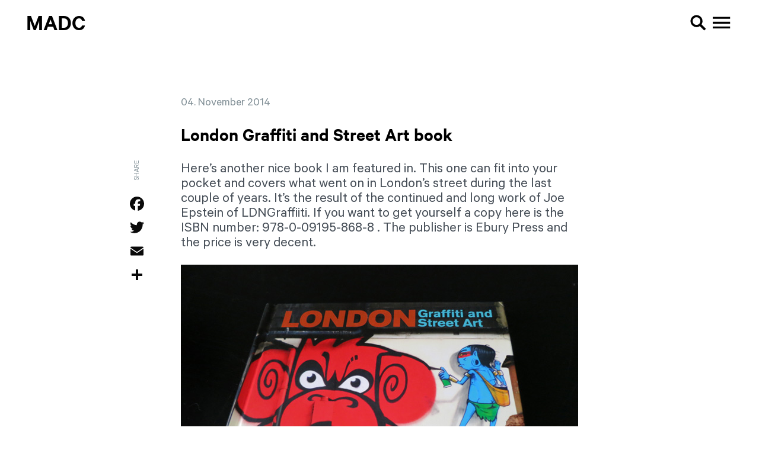

--- FILE ---
content_type: text/html; charset=UTF-8
request_url: https://madc.tv/blog/london-graffiti-and-street-art-book-by-ldngraffiti/
body_size: 9057
content:


<!DOCTYPE html>

<html lang="en-GB" prefix="og: https://ogp.me/ns#">
<head>
<title>London Graffiti and Street Art book - MadC</title>
    <meta charset="UTF-8">
    
    <meta name="viewport" content="width=device-width">
    <link rel="profile" href="http://gmpg.org/xfn/11">
    <link rel="pingback" href="https://madc.tv/xmlrpc.php">

    <link rel="stylesheet"
          href="https://madc.tv/wp-content/themes/madcnineteen/dist/css/madcnineteen.min.css"/>

    	<style>img:is([sizes="auto" i], [sizes^="auto," i]) { contain-intrinsic-size: 3000px 1500px }</style>
	
<!-- Search Engine Optimization by Rank Math - https://rankmath.com/ -->
<meta name="description" content="Here&#039;s another nice book I am featured in. This one can fit into your pocket and covers what went on in London&#039;s street during the last couple of years. It&#039;s"/>
<meta name="robots" content="follow, index, max-snippet:-1, max-video-preview:-1, max-image-preview:large"/>
<link rel="canonical" href="https://madc.tv/blog/london-graffiti-and-street-art-book-by-ldngraffiti/" />
<meta property="og:locale" content="en_GB" />
<meta property="og:type" content="article" />
<meta property="og:title" content="London Graffiti and Street Art book - MadC" />
<meta property="og:description" content="Here&#039;s another nice book I am featured in. This one can fit into your pocket and covers what went on in London&#039;s street during the last couple of years. It&#039;s" />
<meta property="og:url" content="https://madc.tv/blog/london-graffiti-and-street-art-book-by-ldngraffiti/" />
<meta property="og:site_name" content="MadC" />
<meta property="article:section" content="Blog" />
<meta property="og:updated_time" content="2019-11-30T11:40:28+01:00" />
<meta property="og:image" content="https://madc.tv/wp-content/uploads/2014/10/IMG_8503.jpg" />
<meta property="og:image:secure_url" content="https://madc.tv/wp-content/uploads/2014/10/IMG_8503.jpg" />
<meta property="og:image:width" content="670" />
<meta property="og:image:height" content="503" />
<meta property="og:image:alt" content="London Graffiti and Street Art book" />
<meta property="og:image:type" content="image/jpeg" />
<meta property="article:published_time" content="2014-11-04T15:54:22+01:00" />
<meta property="article:modified_time" content="2019-11-30T11:40:28+01:00" />
<meta name="twitter:card" content="summary_large_image" />
<meta name="twitter:title" content="London Graffiti and Street Art book - MadC" />
<meta name="twitter:description" content="Here&#039;s another nice book I am featured in. This one can fit into your pocket and covers what went on in London&#039;s street during the last couple of years. It&#039;s" />
<meta name="twitter:image" content="https://madc.tv/wp-content/uploads/2014/10/IMG_8503.jpg" />
<meta name="twitter:label1" content="Written by" />
<meta name="twitter:data1" content="claudia" />
<meta name="twitter:label2" content="Time to read" />
<meta name="twitter:data2" content="Less than a minute" />
<script type="application/ld+json" class="rank-math-schema">{"@context":"https://schema.org","@graph":[{"@type":["Organization","Person"],"@id":"https://madc.tv/#person","name":"MadC","url":"https://madc.tv"},{"@type":"WebSite","@id":"https://madc.tv/#website","url":"https://madc.tv","name":"MadC","publisher":{"@id":"https://madc.tv/#person"},"inLanguage":"en-GB"},{"@type":"ImageObject","@id":"http://madc.tv/wp-content/uploads/2014/10/IMG_8503.jpg","url":"http://madc.tv/wp-content/uploads/2014/10/IMG_8503.jpg","width":"200","height":"200","inLanguage":"en-GB"},{"@type":"WebPage","@id":"https://madc.tv/blog/london-graffiti-and-street-art-book-by-ldngraffiti/#webpage","url":"https://madc.tv/blog/london-graffiti-and-street-art-book-by-ldngraffiti/","name":"London Graffiti and Street Art book - MadC","datePublished":"2014-11-04T15:54:22+01:00","dateModified":"2019-11-30T11:40:28+01:00","isPartOf":{"@id":"https://madc.tv/#website"},"primaryImageOfPage":{"@id":"http://madc.tv/wp-content/uploads/2014/10/IMG_8503.jpg"},"inLanguage":"en-GB"},{"@type":"Person","@id":"https://madc.tv/blog/london-graffiti-and-street-art-book-by-ldngraffiti/#author","name":"claudia","image":{"@type":"ImageObject","@id":"https://secure.gravatar.com/avatar/449bc1314b60e569eaf4a98f4977cf7f84026d23f447612da546daef6d96a807?s=96&amp;d=mm&amp;r=g","url":"https://secure.gravatar.com/avatar/449bc1314b60e569eaf4a98f4977cf7f84026d23f447612da546daef6d96a807?s=96&amp;d=mm&amp;r=g","caption":"claudia","inLanguage":"en-GB"}},{"@type":"BlogPosting","headline":"London Graffiti and Street Art book - MadC","datePublished":"2014-11-04T15:54:22+01:00","dateModified":"2019-11-30T11:40:28+01:00","articleSection":"Blog","author":{"@id":"https://madc.tv/blog/london-graffiti-and-street-art-book-by-ldngraffiti/#author","name":"claudia"},"publisher":{"@id":"https://madc.tv/#person"},"description":"Here&#039;s another nice book I am featured in. This one can fit into your pocket and covers what went on in London&#039;s street during the last couple of years. It&#039;s","name":"London Graffiti and Street Art book - MadC","@id":"https://madc.tv/blog/london-graffiti-and-street-art-book-by-ldngraffiti/#richSnippet","isPartOf":{"@id":"https://madc.tv/blog/london-graffiti-and-street-art-book-by-ldngraffiti/#webpage"},"image":{"@id":"http://madc.tv/wp-content/uploads/2014/10/IMG_8503.jpg"},"inLanguage":"en-GB","mainEntityOfPage":{"@id":"https://madc.tv/blog/london-graffiti-and-street-art-book-by-ldngraffiti/#webpage"}}]}</script>
<!-- /Rank Math WordPress SEO plugin -->

<link rel='dns-prefetch' href='//static.addtoany.com' />
<script type="text/javascript">
/* <![CDATA[ */
window._wpemojiSettings = {"baseUrl":"https:\/\/s.w.org\/images\/core\/emoji\/16.0.1\/72x72\/","ext":".png","svgUrl":"https:\/\/s.w.org\/images\/core\/emoji\/16.0.1\/svg\/","svgExt":".svg","source":{"concatemoji":"https:\/\/madc.tv\/wp-includes\/js\/wp-emoji-release.min.js?ver=336cd6abfb4c26483d0adcad500ac809"}};
/*! This file is auto-generated */
!function(s,n){var o,i,e;function c(e){try{var t={supportTests:e,timestamp:(new Date).valueOf()};sessionStorage.setItem(o,JSON.stringify(t))}catch(e){}}function p(e,t,n){e.clearRect(0,0,e.canvas.width,e.canvas.height),e.fillText(t,0,0);var t=new Uint32Array(e.getImageData(0,0,e.canvas.width,e.canvas.height).data),a=(e.clearRect(0,0,e.canvas.width,e.canvas.height),e.fillText(n,0,0),new Uint32Array(e.getImageData(0,0,e.canvas.width,e.canvas.height).data));return t.every(function(e,t){return e===a[t]})}function u(e,t){e.clearRect(0,0,e.canvas.width,e.canvas.height),e.fillText(t,0,0);for(var n=e.getImageData(16,16,1,1),a=0;a<n.data.length;a++)if(0!==n.data[a])return!1;return!0}function f(e,t,n,a){switch(t){case"flag":return n(e,"\ud83c\udff3\ufe0f\u200d\u26a7\ufe0f","\ud83c\udff3\ufe0f\u200b\u26a7\ufe0f")?!1:!n(e,"\ud83c\udde8\ud83c\uddf6","\ud83c\udde8\u200b\ud83c\uddf6")&&!n(e,"\ud83c\udff4\udb40\udc67\udb40\udc62\udb40\udc65\udb40\udc6e\udb40\udc67\udb40\udc7f","\ud83c\udff4\u200b\udb40\udc67\u200b\udb40\udc62\u200b\udb40\udc65\u200b\udb40\udc6e\u200b\udb40\udc67\u200b\udb40\udc7f");case"emoji":return!a(e,"\ud83e\udedf")}return!1}function g(e,t,n,a){var r="undefined"!=typeof WorkerGlobalScope&&self instanceof WorkerGlobalScope?new OffscreenCanvas(300,150):s.createElement("canvas"),o=r.getContext("2d",{willReadFrequently:!0}),i=(o.textBaseline="top",o.font="600 32px Arial",{});return e.forEach(function(e){i[e]=t(o,e,n,a)}),i}function t(e){var t=s.createElement("script");t.src=e,t.defer=!0,s.head.appendChild(t)}"undefined"!=typeof Promise&&(o="wpEmojiSettingsSupports",i=["flag","emoji"],n.supports={everything:!0,everythingExceptFlag:!0},e=new Promise(function(e){s.addEventListener("DOMContentLoaded",e,{once:!0})}),new Promise(function(t){var n=function(){try{var e=JSON.parse(sessionStorage.getItem(o));if("object"==typeof e&&"number"==typeof e.timestamp&&(new Date).valueOf()<e.timestamp+604800&&"object"==typeof e.supportTests)return e.supportTests}catch(e){}return null}();if(!n){if("undefined"!=typeof Worker&&"undefined"!=typeof OffscreenCanvas&&"undefined"!=typeof URL&&URL.createObjectURL&&"undefined"!=typeof Blob)try{var e="postMessage("+g.toString()+"("+[JSON.stringify(i),f.toString(),p.toString(),u.toString()].join(",")+"));",a=new Blob([e],{type:"text/javascript"}),r=new Worker(URL.createObjectURL(a),{name:"wpTestEmojiSupports"});return void(r.onmessage=function(e){c(n=e.data),r.terminate(),t(n)})}catch(e){}c(n=g(i,f,p,u))}t(n)}).then(function(e){for(var t in e)n.supports[t]=e[t],n.supports.everything=n.supports.everything&&n.supports[t],"flag"!==t&&(n.supports.everythingExceptFlag=n.supports.everythingExceptFlag&&n.supports[t]);n.supports.everythingExceptFlag=n.supports.everythingExceptFlag&&!n.supports.flag,n.DOMReady=!1,n.readyCallback=function(){n.DOMReady=!0}}).then(function(){return e}).then(function(){var e;n.supports.everything||(n.readyCallback(),(e=n.source||{}).concatemoji?t(e.concatemoji):e.wpemoji&&e.twemoji&&(t(e.twemoji),t(e.wpemoji)))}))}((window,document),window._wpemojiSettings);
/* ]]> */
</script>
		
	<style id='wp-emoji-styles-inline-css' type='text/css'>

	img.wp-smiley, img.emoji {
		display: inline !important;
		border: none !important;
		box-shadow: none !important;
		height: 1em !important;
		width: 1em !important;
		margin: 0 0.07em !important;
		vertical-align: -0.1em !important;
		background: none !important;
		padding: 0 !important;
	}
</style>
<link rel='stylesheet' id='wp-block-library-css' href='https://madc.tv/wp-includes/css/dist/block-library/style.min.css?ver=336cd6abfb4c26483d0adcad500ac809' type='text/css' media='all' />
<style id='classic-theme-styles-inline-css' type='text/css'>
/*! This file is auto-generated */
.wp-block-button__link{color:#fff;background-color:#32373c;border-radius:9999px;box-shadow:none;text-decoration:none;padding:calc(.667em + 2px) calc(1.333em + 2px);font-size:1.125em}.wp-block-file__button{background:#32373c;color:#fff;text-decoration:none}
</style>
<style id='global-styles-inline-css' type='text/css'>
:root{--wp--preset--aspect-ratio--square: 1;--wp--preset--aspect-ratio--4-3: 4/3;--wp--preset--aspect-ratio--3-4: 3/4;--wp--preset--aspect-ratio--3-2: 3/2;--wp--preset--aspect-ratio--2-3: 2/3;--wp--preset--aspect-ratio--16-9: 16/9;--wp--preset--aspect-ratio--9-16: 9/16;--wp--preset--color--black: #000000;--wp--preset--color--cyan-bluish-gray: #abb8c3;--wp--preset--color--white: #ffffff;--wp--preset--color--pale-pink: #f78da7;--wp--preset--color--vivid-red: #cf2e2e;--wp--preset--color--luminous-vivid-orange: #ff6900;--wp--preset--color--luminous-vivid-amber: #fcb900;--wp--preset--color--light-green-cyan: #7bdcb5;--wp--preset--color--vivid-green-cyan: #00d084;--wp--preset--color--pale-cyan-blue: #8ed1fc;--wp--preset--color--vivid-cyan-blue: #0693e3;--wp--preset--color--vivid-purple: #9b51e0;--wp--preset--gradient--vivid-cyan-blue-to-vivid-purple: linear-gradient(135deg,rgba(6,147,227,1) 0%,rgb(155,81,224) 100%);--wp--preset--gradient--light-green-cyan-to-vivid-green-cyan: linear-gradient(135deg,rgb(122,220,180) 0%,rgb(0,208,130) 100%);--wp--preset--gradient--luminous-vivid-amber-to-luminous-vivid-orange: linear-gradient(135deg,rgba(252,185,0,1) 0%,rgba(255,105,0,1) 100%);--wp--preset--gradient--luminous-vivid-orange-to-vivid-red: linear-gradient(135deg,rgba(255,105,0,1) 0%,rgb(207,46,46) 100%);--wp--preset--gradient--very-light-gray-to-cyan-bluish-gray: linear-gradient(135deg,rgb(238,238,238) 0%,rgb(169,184,195) 100%);--wp--preset--gradient--cool-to-warm-spectrum: linear-gradient(135deg,rgb(74,234,220) 0%,rgb(151,120,209) 20%,rgb(207,42,186) 40%,rgb(238,44,130) 60%,rgb(251,105,98) 80%,rgb(254,248,76) 100%);--wp--preset--gradient--blush-light-purple: linear-gradient(135deg,rgb(255,206,236) 0%,rgb(152,150,240) 100%);--wp--preset--gradient--blush-bordeaux: linear-gradient(135deg,rgb(254,205,165) 0%,rgb(254,45,45) 50%,rgb(107,0,62) 100%);--wp--preset--gradient--luminous-dusk: linear-gradient(135deg,rgb(255,203,112) 0%,rgb(199,81,192) 50%,rgb(65,88,208) 100%);--wp--preset--gradient--pale-ocean: linear-gradient(135deg,rgb(255,245,203) 0%,rgb(182,227,212) 50%,rgb(51,167,181) 100%);--wp--preset--gradient--electric-grass: linear-gradient(135deg,rgb(202,248,128) 0%,rgb(113,206,126) 100%);--wp--preset--gradient--midnight: linear-gradient(135deg,rgb(2,3,129) 0%,rgb(40,116,252) 100%);--wp--preset--font-size--small: 13px;--wp--preset--font-size--medium: 20px;--wp--preset--font-size--large: 36px;--wp--preset--font-size--x-large: 42px;--wp--preset--spacing--20: 0.44rem;--wp--preset--spacing--30: 0.67rem;--wp--preset--spacing--40: 1rem;--wp--preset--spacing--50: 1.5rem;--wp--preset--spacing--60: 2.25rem;--wp--preset--spacing--70: 3.38rem;--wp--preset--spacing--80: 5.06rem;--wp--preset--shadow--natural: 6px 6px 9px rgba(0, 0, 0, 0.2);--wp--preset--shadow--deep: 12px 12px 50px rgba(0, 0, 0, 0.4);--wp--preset--shadow--sharp: 6px 6px 0px rgba(0, 0, 0, 0.2);--wp--preset--shadow--outlined: 6px 6px 0px -3px rgba(255, 255, 255, 1), 6px 6px rgba(0, 0, 0, 1);--wp--preset--shadow--crisp: 6px 6px 0px rgba(0, 0, 0, 1);}:where(.is-layout-flex){gap: 0.5em;}:where(.is-layout-grid){gap: 0.5em;}body .is-layout-flex{display: flex;}.is-layout-flex{flex-wrap: wrap;align-items: center;}.is-layout-flex > :is(*, div){margin: 0;}body .is-layout-grid{display: grid;}.is-layout-grid > :is(*, div){margin: 0;}:where(.wp-block-columns.is-layout-flex){gap: 2em;}:where(.wp-block-columns.is-layout-grid){gap: 2em;}:where(.wp-block-post-template.is-layout-flex){gap: 1.25em;}:where(.wp-block-post-template.is-layout-grid){gap: 1.25em;}.has-black-color{color: var(--wp--preset--color--black) !important;}.has-cyan-bluish-gray-color{color: var(--wp--preset--color--cyan-bluish-gray) !important;}.has-white-color{color: var(--wp--preset--color--white) !important;}.has-pale-pink-color{color: var(--wp--preset--color--pale-pink) !important;}.has-vivid-red-color{color: var(--wp--preset--color--vivid-red) !important;}.has-luminous-vivid-orange-color{color: var(--wp--preset--color--luminous-vivid-orange) !important;}.has-luminous-vivid-amber-color{color: var(--wp--preset--color--luminous-vivid-amber) !important;}.has-light-green-cyan-color{color: var(--wp--preset--color--light-green-cyan) !important;}.has-vivid-green-cyan-color{color: var(--wp--preset--color--vivid-green-cyan) !important;}.has-pale-cyan-blue-color{color: var(--wp--preset--color--pale-cyan-blue) !important;}.has-vivid-cyan-blue-color{color: var(--wp--preset--color--vivid-cyan-blue) !important;}.has-vivid-purple-color{color: var(--wp--preset--color--vivid-purple) !important;}.has-black-background-color{background-color: var(--wp--preset--color--black) !important;}.has-cyan-bluish-gray-background-color{background-color: var(--wp--preset--color--cyan-bluish-gray) !important;}.has-white-background-color{background-color: var(--wp--preset--color--white) !important;}.has-pale-pink-background-color{background-color: var(--wp--preset--color--pale-pink) !important;}.has-vivid-red-background-color{background-color: var(--wp--preset--color--vivid-red) !important;}.has-luminous-vivid-orange-background-color{background-color: var(--wp--preset--color--luminous-vivid-orange) !important;}.has-luminous-vivid-amber-background-color{background-color: var(--wp--preset--color--luminous-vivid-amber) !important;}.has-light-green-cyan-background-color{background-color: var(--wp--preset--color--light-green-cyan) !important;}.has-vivid-green-cyan-background-color{background-color: var(--wp--preset--color--vivid-green-cyan) !important;}.has-pale-cyan-blue-background-color{background-color: var(--wp--preset--color--pale-cyan-blue) !important;}.has-vivid-cyan-blue-background-color{background-color: var(--wp--preset--color--vivid-cyan-blue) !important;}.has-vivid-purple-background-color{background-color: var(--wp--preset--color--vivid-purple) !important;}.has-black-border-color{border-color: var(--wp--preset--color--black) !important;}.has-cyan-bluish-gray-border-color{border-color: var(--wp--preset--color--cyan-bluish-gray) !important;}.has-white-border-color{border-color: var(--wp--preset--color--white) !important;}.has-pale-pink-border-color{border-color: var(--wp--preset--color--pale-pink) !important;}.has-vivid-red-border-color{border-color: var(--wp--preset--color--vivid-red) !important;}.has-luminous-vivid-orange-border-color{border-color: var(--wp--preset--color--luminous-vivid-orange) !important;}.has-luminous-vivid-amber-border-color{border-color: var(--wp--preset--color--luminous-vivid-amber) !important;}.has-light-green-cyan-border-color{border-color: var(--wp--preset--color--light-green-cyan) !important;}.has-vivid-green-cyan-border-color{border-color: var(--wp--preset--color--vivid-green-cyan) !important;}.has-pale-cyan-blue-border-color{border-color: var(--wp--preset--color--pale-cyan-blue) !important;}.has-vivid-cyan-blue-border-color{border-color: var(--wp--preset--color--vivid-cyan-blue) !important;}.has-vivid-purple-border-color{border-color: var(--wp--preset--color--vivid-purple) !important;}.has-vivid-cyan-blue-to-vivid-purple-gradient-background{background: var(--wp--preset--gradient--vivid-cyan-blue-to-vivid-purple) !important;}.has-light-green-cyan-to-vivid-green-cyan-gradient-background{background: var(--wp--preset--gradient--light-green-cyan-to-vivid-green-cyan) !important;}.has-luminous-vivid-amber-to-luminous-vivid-orange-gradient-background{background: var(--wp--preset--gradient--luminous-vivid-amber-to-luminous-vivid-orange) !important;}.has-luminous-vivid-orange-to-vivid-red-gradient-background{background: var(--wp--preset--gradient--luminous-vivid-orange-to-vivid-red) !important;}.has-very-light-gray-to-cyan-bluish-gray-gradient-background{background: var(--wp--preset--gradient--very-light-gray-to-cyan-bluish-gray) !important;}.has-cool-to-warm-spectrum-gradient-background{background: var(--wp--preset--gradient--cool-to-warm-spectrum) !important;}.has-blush-light-purple-gradient-background{background: var(--wp--preset--gradient--blush-light-purple) !important;}.has-blush-bordeaux-gradient-background{background: var(--wp--preset--gradient--blush-bordeaux) !important;}.has-luminous-dusk-gradient-background{background: var(--wp--preset--gradient--luminous-dusk) !important;}.has-pale-ocean-gradient-background{background: var(--wp--preset--gradient--pale-ocean) !important;}.has-electric-grass-gradient-background{background: var(--wp--preset--gradient--electric-grass) !important;}.has-midnight-gradient-background{background: var(--wp--preset--gradient--midnight) !important;}.has-small-font-size{font-size: var(--wp--preset--font-size--small) !important;}.has-medium-font-size{font-size: var(--wp--preset--font-size--medium) !important;}.has-large-font-size{font-size: var(--wp--preset--font-size--large) !important;}.has-x-large-font-size{font-size: var(--wp--preset--font-size--x-large) !important;}
:where(.wp-block-post-template.is-layout-flex){gap: 1.25em;}:where(.wp-block-post-template.is-layout-grid){gap: 1.25em;}
:where(.wp-block-columns.is-layout-flex){gap: 2em;}:where(.wp-block-columns.is-layout-grid){gap: 2em;}
:root :where(.wp-block-pullquote){font-size: 1.5em;line-height: 1.6;}
</style>
<link rel='stylesheet' id='addtoany-css' href='https://madc.tv/wp-content/plugins/add-to-any/addtoany.min.css?ver=1.16' type='text/css' media='all' />
<link rel='stylesheet' id='wp-paginate-css' href='https://madc.tv/wp-content/plugins/wp-paginate/css/wp-paginate.css?ver=2.2.4' type='text/css' media='screen' />
<script type="text/javascript" id="addtoany-core-js-before">
/* <![CDATA[ */
window.a2a_config=window.a2a_config||{};a2a_config.callbacks=[];a2a_config.overlays=[];a2a_config.templates={};a2a_localize = {
	Share: "Share",
	Save: "Save",
	Subscribe: "Subscribe",
	Email: "Email",
	Bookmark: "Bookmark",
	ShowAll: "Show All",
	ShowLess: "Show less",
	FindServices: "Find service(s)",
	FindAnyServiceToAddTo: "Instantly find any service to add to",
	PoweredBy: "Powered by",
	ShareViaEmail: "Share via email",
	SubscribeViaEmail: "Subscribe via email",
	BookmarkInYourBrowser: "Bookmark in your browser",
	BookmarkInstructions: "Press Ctrl+D or \u2318+D to bookmark this page",
	AddToYourFavorites: "Add to your favourites",
	SendFromWebOrProgram: "Send from any email address or email program",
	EmailProgram: "Email program",
	More: "More&#8230;",
	ThanksForSharing: "Thanks for sharing!",
	ThanksForFollowing: "Thanks for following!"
};

a2a_config.icon_color="transparent,#0a0a0a";
/* ]]> */
</script>
<script type="text/javascript" defer src="https://static.addtoany.com/menu/page.js" id="addtoany-core-js"></script>
<script type="text/javascript" src="https://madc.tv/wp-includes/js/jquery/jquery.min.js?ver=3.7.1" id="jquery-core-js"></script>
<script type="text/javascript" src="https://madc.tv/wp-includes/js/jquery/jquery-migrate.min.js?ver=3.4.1" id="jquery-migrate-js"></script>
<script type="text/javascript" defer src="https://madc.tv/wp-content/plugins/add-to-any/addtoany.min.js?ver=1.1" id="addtoany-jquery-js"></script>
<link rel="https://api.w.org/" href="https://madc.tv/wp-json/" /><link rel="alternate" title="JSON" type="application/json" href="https://madc.tv/wp-json/wp/v2/posts/4594" /><link rel="EditURI" type="application/rsd+xml" title="RSD" href="https://madc.tv/xmlrpc.php?rsd" />

<link rel='shortlink' href='https://madc.tv/?p=4594' />
<link rel="alternate" title="oEmbed (JSON)" type="application/json+oembed" href="https://madc.tv/wp-json/oembed/1.0/embed?url=https%3A%2F%2Fmadc.tv%2Fblog%2Flondon-graffiti-and-street-art-book-by-ldngraffiti%2F" />
<link rel="alternate" title="oEmbed (XML)" type="text/xml+oembed" href="https://madc.tv/wp-json/oembed/1.0/embed?url=https%3A%2F%2Fmadc.tv%2Fblog%2Flondon-graffiti-and-street-art-book-by-ldngraffiti%2F&#038;format=xml" />
<link rel="icon" href="https://madc.tv/wp-content/uploads/2017/05/cropped-MadC_20170411_282210_MarcoProsch-32x32.jpg" sizes="32x32" />
<link rel="icon" href="https://madc.tv/wp-content/uploads/2017/05/cropped-MadC_20170411_282210_MarcoProsch-192x192.jpg" sizes="192x192" />
<link rel="apple-touch-icon" href="https://madc.tv/wp-content/uploads/2017/05/cropped-MadC_20170411_282210_MarcoProsch-180x180.jpg" />
<meta name="msapplication-TileImage" content="https://madc.tv/wp-content/uploads/2017/05/cropped-MadC_20170411_282210_MarcoProsch-270x270.jpg" />

</head>


<body class="wp-singular post-template-default single single-post postid-4594 single-format-standard wp-theme-madcnineteen has-featured-image">

<!-- Site Header -->
<div id="wrapHeader">

    <div id="areaHeader">

        <div class="left">
            <a class="siteTitle" href="https://madc.tv/" rel="home">
                MadC            </a>
        </div>

        <div class="right">
            <a class="searchToggle" href="/search" title="Search" role="button">
                <span class="icon" title="Search"><svg width="100%" height="100%" viewBox="0 0 24 24" version="1.1" xmlns="http://www.w3.org/2000/svg" xmlns:xlink="http://www.w3.org/1999/xlink" xml:space="preserve" xmlns:serif="http://www.serif.com/" style="fill-rule:evenodd;clip-rule:evenodd;stroke-linejoin:round;stroke-miterlimit:2;"><rect x="0" y="0" width="24" height="24" style="fill:none;"/><path d="M19.999,18.221l-4.578,-4.578c0.668,-1.015 1.024,-2.204 1.024,-3.42c0,-3.413 -2.808,-6.222 -6.222,-6.222c-3.413,0 -6.222,2.809 -6.222,6.222c0,3.414 2.809,6.222 6.222,6.222c1.216,0 2.405,-0.356 3.42,-1.024l4.578,4.578l1.778,-1.778Zm-13.778,-8c0,-2.194 1.806,-4 4,-4c2.195,0 4,1.806 4,4c0,2.195 -1.805,4 -4,4c-2.194,0 -4,-1.805 -4,-4Z" style="fill-rule:nonzero;"/></svg></span>
            </a>
            <a class="navigationToggle" id="navigationToogle" href="/navigation" title="Navigation"
               role="button">
                <span class="icon" title="Navigation"><svg xmlns="http://www.w3.org/2000/svg" viewBox="0 0 24 24"><defs><style>.a{fill:none;}</style></defs><title>Navigation</title><rect class="a" width="24" height="24"/><path d="M3,5.91H21v2H3Zm0,7v-2H21v2Zm0,5v-2H21v2Z"/></svg></span>
            </a>
        </div>

    </div>

</div>

<div id="wrapContent">


    <!-- Main Navigation -->
    <div id="areaNavigation">
        <div class="menu-navigationheader-container"><ul id="navigation" class="menu navigationHeader"><li id="menu-item-5646" class="menu-item menu-item-type-post_type menu-item-object-page menu-item-5646"><a href="https://madc.tv/street/">Street</a></li>
<li id="menu-item-5645" class="menu-item menu-item-type-post_type menu-item-object-page menu-item-5645"><a href="https://madc.tv/art/">Art</a></li>
<li id="menu-item-5648" class="menu-item menu-item-type-post_type menu-item-object-page menu-item-5648"><a href="https://madc.tv/about/">About</a></li>
<li id="menu-item-5649" class="menu-item menu-item-type-post_type menu-item-object-page menu-item-5649"><a href="https://madc.tv/contact/">Contact</a></li>
<li id="menu-item-5650" class="menu-item menu-item-type-post_type menu-item-object-page menu-item-privacy-policy menu-item-5650"><a rel="privacy-policy" href="https://madc.tv/impressum/">Impressum</a></li>
</ul></div>    </div>



<div id="areaContent" class="single-post">

    <main class="main" role="main">

        
<div class="row entry publish">
    <div class="gap left">
        <div class="sharingWrap">
            <div class="sharingInset">
                <div class="sharingTitle">Share</div>
                <div class="sharingLinks">
                    <div class="addtoany_shortcode"><div class="a2a_kit a2a_kit_size_32 addtoany_list" data-a2a-url="https://madc.tv/blog/london-graffiti-and-street-art-book-by-ldngraffiti/" data-a2a-title="London Graffiti and Street Art book"><a class="a2a_button_facebook" href="https://www.addtoany.com/add_to/facebook?linkurl=https%3A%2F%2Fmadc.tv%2Fblog%2Flondon-graffiti-and-street-art-book-by-ldngraffiti%2F&amp;linkname=London%20Graffiti%20and%20Street%20Art%20book" title="Facebook" rel="nofollow noopener" target="_blank"></a><a class="a2a_button_twitter" href="https://www.addtoany.com/add_to/twitter?linkurl=https%3A%2F%2Fmadc.tv%2Fblog%2Flondon-graffiti-and-street-art-book-by-ldngraffiti%2F&amp;linkname=London%20Graffiti%20and%20Street%20Art%20book" title="Twitter" rel="nofollow noopener" target="_blank"></a><a class="a2a_button_email" href="https://www.addtoany.com/add_to/email?linkurl=https%3A%2F%2Fmadc.tv%2Fblog%2Flondon-graffiti-and-street-art-book-by-ldngraffiti%2F&amp;linkname=London%20Graffiti%20and%20Street%20Art%20book" title="Email" rel="nofollow noopener" target="_blank"></a><a class="a2a_dd addtoany_share_save addtoany_share" href="https://www.addtoany.com/share"></a></div></div>                </div>
            </div>
        </div>
    </div>

    <div class="scope">

        <article id="post-4594" class="post-4594 post type-post status-publish format-standard hentry category-blog">

            <header class="entry-header">
                <p class="entry-date">04. November 2014</p>                                    <h1 class="entry-title post">London Graffiti and Street Art book</h1>
                            </header>

            <div class="entry-content">
                                    <p>Here&#8217;s another nice book I am featured in. This one can fit into your pocket and covers what went on in London&#8217;s street during the last couple of years. It&#8217;s the result of the continued and long work of Joe Epstein of LDNGraffiiti. If you want to get yourself a copy here is the ISBN number: 978-0-09195-868-8 . The publisher is Ebury Press and the price is very decent.</p>
<p><img fetchpriority="high" decoding="async" class="alignnone size-full wp-image-4595" src="http://madc.tv/wp-content/uploads/2014/10/IMG_8503.jpg" alt="IMG_8503" width="670" height="503" srcset="https://madc.tv/wp-content/uploads/2014/10/IMG_8503.jpg 670w, https://madc.tv/wp-content/uploads/2014/10/IMG_8503-640x480.jpg 640w, https://madc.tv/wp-content/uploads/2014/10/IMG_8503-240x180.jpg 240w" sizes="(max-width: 670px) 100vw, 670px" /><br />
<img decoding="async" class="alignnone size-full wp-image-4596" src="http://madc.tv/wp-content/uploads/2014/10/IMG_8505S.jpg" alt="IMG_8505S" width="670" height="336" srcset="https://madc.tv/wp-content/uploads/2014/10/IMG_8505S.jpg 670w, https://madc.tv/wp-content/uploads/2014/10/IMG_8505S-640x321.jpg 640w, https://madc.tv/wp-content/uploads/2014/10/IMG_8505S-359x180.jpg 359w" sizes="(max-width: 670px) 100vw, 670px" /><br />
<img decoding="async" class="alignnone size-full wp-image-4597" src="http://madc.tv/wp-content/uploads/2014/10/IMG_8506S.jpg" alt="IMG_8506S" width="670" height="305" srcset="https://madc.tv/wp-content/uploads/2014/10/IMG_8506S.jpg 670w, https://madc.tv/wp-content/uploads/2014/10/IMG_8506S-640x291.jpg 640w, https://madc.tv/wp-content/uploads/2014/10/IMG_8506S-395x180.jpg 395w" sizes="(max-width: 670px) 100vw, 670px" /></p>
                            </div>


        </article>


    </div>

    <div class="gap right"></div>

</div>

    <footer class="entry-meta">
        <nav class="navigation post-navigation" role="navigation">

        <a href="https://madc.tv/blog/100-european-graffiti-artists-book/" rel="prev"><span class="asset"><svg xmlns="http://www.w3.org/2000/svg" viewBox="0 0 24 24"><defs><style>.a{fill:none;}</style></defs><title>Previous</title><rect class="a" width="24" height="24"/><path d="M15.42,16,14,17.39l-6-6,6-6,1.4,1.41-4.59,4.59Z"/></svg></span><span class="text"><span>Previous</span></span></a>
                    <a href="https://madc.tv/category/blog/" title="Overview">
                <span class="text"><span>Overview</span></span>
                <span class="asset"><svg xmlns="http://www.w3.org/2000/svg" viewBox="0 0 24 24"><defs><style>.a{fill:none;}</style></defs><title>Overview</title><rect class="a" width="24" height="24"/><path d="M17.67,6.23,20,3.89v7H13l3.24-3.23A5.77,5.77,0,0,0,12,5.91,5.77,5.77,0,0,0,7.76,7.66,5.81,5.81,0,0,0,6,11.91a5.79,5.79,0,0,0,1.76,4.24A5.78,5.78,0,0,0,12,17.91a5.92,5.92,0,0,0,3.52-1.11,5.67,5.67,0,0,0,2.15-2.88h2.06a7.64,7.64,0,0,1-2.81,4.31A7.75,7.75,0,0,1,12,19.92a7.66,7.66,0,0,1-5.62-2.34A7.71,7.71,0,0,1,4,11.91,7.73,7.73,0,0,1,6.38,6.23,7.66,7.66,0,0,1,12,3.89,7.72,7.72,0,0,1,17.67,6.23Z"/></svg></span>
            </a>
        
        <a href="https://madc.tv/blog/widewalls-feature/" rel="next"><span class="text">Next</span><span class="asset"><svg xmlns="http://www.w3.org/2000/svg" viewBox="0 0 24 24"><defs><style>.a{fill:none;}</style></defs><title>Next</title><rect class="a" width="24" height="24"/><path d="M8.58,16.27l4.59-4.6L8.58,7.08,10,5.67l6,6-6,6Z"/></svg></span></a>    </nav>
    


        <div class="row center">
                    </div>

    </main>

</div>

<div id="areaFooter">

    <div class="copyright">
        <span>&copy; 2019 madc.tv</span>
    </div>

    <div class="menu-navigationfooter-container"><ul id="menu-navigationfooter" class="navigationFooter"><li id="menu-item-5639" class="menu-item menu-item-type-post_type menu-item-object-page menu-item-5639"><a href="https://madc.tv/street/">Street</a></li>
<li id="menu-item-5638" class="menu-item menu-item-type-post_type menu-item-object-page menu-item-5638"><a href="https://madc.tv/art/">Art</a></li>
<li id="menu-item-5641" class="menu-item menu-item-type-post_type menu-item-object-page menu-item-5641"><a href="https://madc.tv/about/">About</a></li>
<li id="menu-item-5642" class="menu-item menu-item-type-post_type menu-item-object-page menu-item-5642"><a href="https://madc.tv/contact/">Contact</a></li>
<li id="menu-item-5643" class="menu-item menu-item-type-post_type menu-item-object-page menu-item-privacy-policy menu-item-5643"><a rel="privacy-policy" href="https://madc.tv/impressum/">Impressum</a></li>
</ul></div>
    <div class="menu-navigationfooterimpressum-container"><ul id="menu-navigationfooterimpressum" class="navigationFooterImpressum"><li id="menu-item-5644" class="menu-item menu-item-type-post_type menu-item-object-page menu-item-privacy-policy menu-item-5644"><a rel="privacy-policy" href="https://madc.tv/impressum/">Impressum</a></li>
</ul></div>
</div>

</div>  <!-- Finish wrapContent -->

<script type="speculationrules">
{"prefetch":[{"source":"document","where":{"and":[{"href_matches":"\/*"},{"not":{"href_matches":["\/wp-*.php","\/wp-admin\/*","\/wp-content\/uploads\/*","\/wp-content\/*","\/wp-content\/plugins\/*","\/wp-content\/themes\/madcnineteen\/*","\/*\\?(.+)"]}},{"not":{"selector_matches":"a[rel~=\"nofollow\"]"}},{"not":{"selector_matches":".no-prefetch, .no-prefetch a"}}]},"eagerness":"conservative"}]}
</script>
<script type="text/javascript" src="https://madc.tv/wp-content/themes/madcnineteen/dist/js/madcnineteen.bundle.js?ver=2.2.5" id="madcnineteen-js"></script>

</body>

</html>


--- FILE ---
content_type: text/css
request_url: https://madc.tv/wp-content/themes/madcnineteen/dist/css/madcnineteen.min.css
body_size: 20955
content:
@font-face{font-family:"Calibre";src:url("../../dist/fonts/calibre/Calibre-Regular.otf") format("otf"),url("../../dist/fonts/calibre/Calibre-Regular.eot") format("eot"),url("../../dist/fonts/calibre/Calibre-Regular.svg") format("svg"),url("../../dist/fonts/calibre/Calibre-Regular.ttf") format("ttf"),url("../../dist/fonts/calibre/Calibre-Regular.woff2") format("woff2"),url("../../dist/fonts/calibre/Calibre-Regular.woff") format("woff")}@font-face{font-family:"Calibre-Semibold";src:url("../../dist/fonts/calibre/Calibre-SemiBold.otf") format("otf"),url("../../dist/fonts/calibre/Calibre-SemiBold.eot") format("eot"),url("../../dist/fonts/calibre/Calibre-SemiBold.svg") format("svg"),url("../../dist/fonts/calibre/Calibre-SemiBold.ttf") format("ttf"),url("../../dist/fonts/calibre/Calibre-SemiBold.woff2") format("woff2"),url("../../dist/fonts/calibre/Calibre-SemiBold.woff") format("woff")}@font-face{font-family:"Calibre-Bold";src:url("../../dist/fonts/calibre/Calibre-Bold.otf") format("otf"),url("../../dist/fonts/calibre/Calibre-Bold.eot") format("eot"),url("../../dist/fonts/calibre/Calibre-Bold.svg") format("svg"),url("../../dist/fonts/calibre/Calibre-Bold.ttf") format("ttf"),url("../../dist/fonts/calibre/Calibre-Bold.woff2") format("woff2"),url("../../dist/fonts/calibre/Calibre-Bold.woff") format("woff")}@font-face{font-family:"Calibre-Medium";src:url("../../dist/fonts/calibre/Calibre-Medium.otf") format("otf"),url("../../dist/fonts/calibre/Calibre-Medium.eot") format("eot"),url("../../dist/fonts/calibre/Calibre-Medium.svg") format("svg"),url("../../dist/fonts/calibre/Calibre-Medium.ttf") format("ttf"),url("../../dist/fonts/calibre/Calibre-Medium.woff2") format("woff2"),url("../../dist/fonts/calibre/Calibre-Medium.woff") format("woff")}@font-face{font-family:"Social-Icons";src:url("../../dist/fonts/socialico/Socialico-Regular.otf") format("otf"),url("../../dist/fonts/socialico/Socialico-Regular.eot") format("eot"),url("../../dist/fonts/socialico/Socialico-Regular.ttf") format("ttf"),url("../../dist/fonts/socialico/Socialico-Regular.woff2") format("woff2")}.post-navigation a,.pagination-navigation>span,.pagination-navigation>a,.sharingTitle,article.type-post p.entry-date,article.type-page p.entry-date,html,#areaFooter a,#areaFooter .copyright span,.wp-caption-text,.thumb-wrap>a>p,.categoryOverview h1,.galleriesOverview h1,.single-page h1,h1.entry-title,#areaHeader a.siteTitle,#areaFrontpageLinks div.wrapTitle p,#areaFrontpageLinks div.wrapTitleBoth p,.categoryOverview h1.large,.galleriesOverview h1.large,.single-page h1.large,h1.large,#navigation li a{font-family:"Calibre",sans-serif}h1,h2,h3,h4,h5,h6,.categoryOverview h1,.galleriesOverview h1,.single-page h1,h1.entry-title,#areaHeader a.siteTitle,#areaFrontpageLinks div.wrapTitle p,#areaFrontpageLinks div.wrapTitleBoth p,.categoryOverview h1.large,.galleriesOverview h1.large,.single-page h1.large,h1.large,#navigation li a{font-family:"Calibre-Semibold",sans-serif}html,#areaFooter a,#areaFooter .copyright span,.wp-caption-text,.thumb-wrap>a>p,.categoryOverview h1,.galleriesOverview h1,.single-page h1,h1.entry-title,#areaHeader a.siteTitle,#areaFrontpageLinks div.wrapTitle p,#areaFrontpageLinks div.wrapTitleBoth p,.categoryOverview h1.large,.galleriesOverview h1.large,.single-page h1.large,h1.large,#navigation li a{font-size:min(1.25rem,24px);line-height:1.6rem;line-snap:baseline}.categoryOverview h1,.galleriesOverview h1,.single-page h1,h1.entry-title,#areaHeader a.siteTitle,#areaFrontpageLinks div.wrapTitle p,#areaFrontpageLinks div.wrapTitleBoth p,.categoryOverview h1.large,.galleriesOverview h1.large,.single-page h1.large,h1.large,#navigation li a{font-size:1.3125rem;line-height:1.75rem}.categoryOverview h1.large,.galleriesOverview h1.large,.single-page h1.large,h1.large,#navigation li a{font-size:2.5rem;line-height:2.875rem}#areaFrontpageLinks div.wrapTitle p,#areaFrontpageLinks div.wrapTitleBoth p{font-size:2rem;line-height:2.25rem}.wp-caption-text,.thumb-wrap>a>p{font-size:max(.8125rem,18px);line-height:max(1.05rem,20px)}.sharingTitle,article.type-post p.entry-date,article.type-page p.entry-date{color:#818f96;font-size:max(.8125rem,17px);line-height:max(1.05rem,20px)}#areaFooter a,#areaFooter .copyright span{font-size:max(.875rem,18px);line-height:max(1.25rem,21px)}*{box-sizing:border-box}body{margin:0;padding:0}#wrapHeader,#wrapContent{width:100%;margin:0 auto;padding:0}#wrapContent{display:flex;flex-direction:column;justify-content:center}#areaFrontpageLinks,#areaFeaturedImage{width:100%;overflow:hidden;margin:0 auto;padding:0}#areaContent,#areaFooter{margin:0 auto;padding:0;z-index:99;width:100%}#areaContent .main,#areaFooter .main{margin:0 auto;background-color:#fff}#areaContent .gap.left,#areaContent .gap.right{flex:1 1 auto}#areaContent .scope article{margin:0 auto;width:100%}#areaContent .scope article .entry-content,#areaContent .scope article .entry-content>*{max-width:100%}#areaContent .scope.center{text-align:center}@media(min-width: 1560px){#areaHeader,#areaFrontpageLinks,#areaContent,#areaFooter{width:1536px}}@media(min-width: 1216px)and (max-width: 1559px){#areaHeader,#areaFrontpageLinks,#areaContent,#areaFooter{width:1192px}}@media(min-width: 1000px)and (max-width: 1215px){#areaHeader,#areaFrontpageLinks,#areaContent,#areaFooter{width:976px}}@media(min-width: 720px)and (max-width: 999px){#areaHeader,#areaFrontpageLinks,#areaContent,#areaFooter{width:696px}}@media(max-width: 719px){#areaHeader,#areaFrontpageLinks,#areaContent,#areaFooter{width:calc(100vw - 24px)}}@media(min-width: 1560px){#areaContent main{width:1039.99896px}}@media(min-width: 1216px)and (max-width: 1559px){#areaContent main{width:915.8912px}}@media(min-width: 1000px)and (max-width: 1215px){#areaContent main{width:720px}}@media(min-width: 720px)and (max-width: 999px){#areaContent main{width:599.99976px}}@media(max-width: 719px){#areaContent main{width:96%}}#areaContent main .row{display:flex;flex-direction:column;width:100%}#areaContent main .row div.scope{flex:0 0 83%}@media(min-width: 720px){#areaContent main .row div.scope{flex:0 0 78%}}@media(min-width: 1216px){#areaContent main .row{flex-direction:row}#areaContent main .row div.scope{flex:0 0 68%}#areaContent main .row div.gap{flex:1 1 1px;overflow:hidden}}@media(max-width: 719px){#wrapContent #areaFrontpageLinks{height:680px}#wrapContent #areaFeaturedImage{height:260px;margin-bottom:-70px}#wrapContent #areaFooter{margin-top:100px}}@media(min-width: 720px)and (max-width: 999px){#wrapContent #areaFrontpageLinks{height:680px}#wrapContent #areaFeaturedImage{height:320px;margin-bottom:-80px}#wrapContent #areaContent main .scope{order:2}#wrapContent #areaContent main .gap.left{order:3}#wrapContent #areaContent main .gap.right{display:none}#wrapContent #areaFooter{margin-top:120px}}@media(min-width: 1000px)and (max-width: 1215px){#wrapContent #areaFrontpageLinks{height:560px}#wrapContent #areaFeaturedImage{height:400px;margin-bottom:-80px}#wrapContent #areaFooter{margin-top:120px}}@media(min-width: 1216px)and (max-width: 1559px){#wrapContent #areaFrontpageLinks{height:608px}#wrapContent #areaFeaturedImage{height:480px;margin-bottom:-80px}#wrapContent #areaFooter{margin-top:120px}}@media(min-width: 1560px){#wrapContent #areaFrontpageLinks{height:608px}#wrapContent #areaFeaturedImage{height:640px;margin-bottom:-100px}#wrapContent #areaFooter{margin-top:160px}}#wrapHeader{height:min(max(6vw,62px),96px)}#wrapHeader #areaHeader{height:inherit}@media(min-width: 720px){html.js #wrapHeader{position:fixed;top:0}}@media(min-width: 720px){html.js #wrapContent{position:relative;top:min(max(6vw,62px),96px)}}#wrapHeader{width:100vw}#wrapHeader #areaHeader{margin:0 auto;padding:0}#wrapHeader{background-color:#fff;z-index:9999;transition:box-shadow 300ms}@media(min-width: 720px){html.js.is-scrolling #wrapHeader{box-shadow:0 0 6px 0 rgba(0,0,0,.6)}}#areaHeader{display:flex;flex-direction:row;justify-content:space-between}#areaHeader .left,#areaHeader .right{display:flex;flex-direction:row;justify-content:flex-end;align-items:center;white-space:nowrap}#areaHeader a.siteTitle{height:100%;display:flex;align-items:center;font-size:1.6rem;color:#000;text-decoration:none;text-transform:uppercase;white-space:nowrap}#areaHeader a.navigationToggle,#areaHeader a.searchToggle{display:flex;height:100%;aspect-ratio:.9/1;justify-content:flex-end;align-items:center}#areaHeader a.navigationToggle span.icon,#areaHeader a.searchToggle span.icon{display:block;height:1.6rem;width:1.6rem}#areaNavigation{height:0;overflow:hidden;transition:height 600ms}html.show-navigation #areaNavigation{height:100vh}#navigation{list-style-type:none;margin:0 auto;padding:0;display:flex;flex-direction:column;padding-bottom:3em}#navigation li{padding:1.125rem;text-align:center}#navigation li:last-child{margin-top:12px}#navigation li:last-child a{color:#818f96;font-size:2rem;line-height:2.4rem}#navigation li a{display:inline-block;color:#000;text-decoration:none}#navigation li a:hover,#navigation li a:focus{color:#000;text-decoration:underline}.content{position:relative}.content main{position:relative;background-color:#fff}h1,h2,h3,h4,h5,h6{color:#000}h1 a,h2 a,h3 a,h4 a,h5 a,h6 a{color:#000;text-decoration:none}h1 a:hover,h2 a:hover,h3 a:hover,h4 a:hover,h5 a:hover,h6 a:hover{text-decoration:underline}h1.center,h2.center,h3.center,h4.center,h5.center,h6.center{text-align:center}a,a>*{color:#464e57;text-decoration:none}a:hover,a:focus,a:active,a>*:hover,a>*:focus,a>*:active{color:#1f2429;text-decoration:underline}article p a,article p a>*{color:#1c6fe9}article p a:hover,article p a:focus,article p a:active,article p a>*:hover,article p a>*:focus,article p a>*:active{color:#1c6fe9;text-decoration:underline}.categoryOverview h1,.galleriesOverview h1,.single-page h1{text-align:center}.categoryOverview h1.large,.galleriesOverview h1.large,.single-page h1.large{text-align:center}.entry_wp_custom_author_image{width:100%;display:flex;justify-content:center}.entry_wp_custom_author_image img{width:102px;height:102px;object-fit:cover;border-radius:300px}#areaFeaturedImage>img{width:inherit;height:inherit;object-fit:cover}main .row{width:100%;opacity:0;transition:opacity 2200ms,transform 2200ms}.has-featured-image.page-template-default main .row{transform:translateY(40px)}.is-ready main .row{opacity:1;transform:translateY(0) !important}main .center{text-align:center}#areaContent.single-page main,#areaContent main{padding-top:60px}header{width:100%;margin-block-start:16px;margin-block-end:16px;margin-block-start:1rem;margin-block-end:1rem}header.galleries-overview,header.category-overview,header.single-page{margin-block-end:54px;margin-block-end:4rem}h1,h2,h3,h4,h5,h6{padding:0;margin:.1rem 0}article.type-post a.pswp-single-image,article.type-page a.pswp-single-image{display:inline-block;width:auto;height:auto}article li{padding:.2rem 0}.searchPage .row.searchResultsCount{padding-top:60px;padding-bottom:40px}.searchPage .searchFormWrap{width:100%;display:flex;flex-direction:row;justify-content:center;margin:1.8em auto}.searchPage .searchform{display:flex;flex-direction:row;justify-content:center;border-bottom:1px solid #818f96;padding:.5em 1em}.searchPage .searchform input{margin:0 .8em 0 0;padding:.4em 0}.searchPage .searchform button.search-submit{background:none;border:none;padding:0;margin:0;display:flex;flex-direction:row;justify-content:center;align-content:center}.searchPage .searchform button.search-submit .text{display:none}.searchPage .searchform button.search-submit .icon{width:28px;height:28px}.searchPage .searchform button.search-submit .icon svg{width:28px;height:28px}form input[type=text],form input[type=url],form input[type=tel],form input[type=number],form input[type=color],form input[type=email],form input{border-top:none;border-left:none;border-right:none;border-bottom:none;padding:.8em 1.6em;margin:.4em 1em}#areaFooter{display:flex;flex-direction:row;justify-content:space-between;border-top:1px solid rgba(129,143,150,.5);margin-bottom:1rem}#areaFooter ul{list-style-type:none;margin:0;padding:0;display:flex;flex-direction:row}#areaFooter a,#areaFooter .copyright span{color:#000;text-decoration:none;padding:1.4rem 1rem;display:block}#areaFooter .copyright span,#areaFooter .navigationFooterImpressum a{color:#818f96}#areaFooter .navigationFooter>li:last-child a{color:#818f96}@media(max-width: 999px){#areaFooter{flex-wrap:wrap;justify-content:center}#areaFooter .menu-navigationfooter-container{order:-1;flex:0 0 100%}#areaFooter .menu-navigationfooter-container ul.navigationFooter{justify-content:center}#areaFooter .menu-navigationfooter-container ul.navigationFooter li{border-bottom:1px solid rgba(129,143,150,.5)}#areaFooter .menu-navigationfooter-container ul.navigationFooter>li:last-child{display:none}}@media(min-width: 1000px){#areaFooter .menu-navigationfooterimpressum-container{display:none}}#areaFooter a:hover{color:#000 !important;text-decoration:underline}.sharingWrap{width:100%;height:100%}.sharingWrap .sharingInset{width:100%;height:100%;display:flex;justify-content:flex-end;align-items:center;padding:2rem 0 1rem 0}.sharingWrap .sharingTitle{display:flex;justify-content:center;align-items:center}@media(min-width: 1216px){.sharingWrap{flex-direction:column}.sharingWrap .sharingInset{height:16rem;transform:rotate(90deg);justify-content:flex-start}.sharingWrap .sharingInset .sharingTitle{transform:rotate(180deg)}.sharingWrap .sharingInset .sharingLinks a{transform:rotate(-90deg)}}.sharingTitle{font-size:.5rem;text-transform:uppercase;margin-right:1rem}.sharingLinks{display:flex;justify-content:center;align-items:center}.sharingLinks .addtoany_list{display:flex;flex-wrap:nowrap}.sharingLinks>a{height:42px !important;width:42px !important;margin:0 !important;display:flex !important;justify-content:center;align-items:center}.sharingLinks>a>img{visibility:hidden;display:none !important}.sharingLinks>a:before{display:block;margin:0 !important;font-family:"Social-Icons";font-size:32px !important;font-size:2rem !important;color:#000;transition:color 600ms}.sharingLinks>a:hover{text-decoration:none}.sharingLinks>a:hover:before{color:#000}.sharingLinks .synved-social-provider-facebook:before{content:"F"}.sharingLinks .synved-social-provider-twitter:before{content:"L"}.sharingLinks .synved-social-provider-linkedin:before{content:"I"}.sharingLinks .synved-social-provider-pinterest:before{content:":"}@xxxmedia (min-width: $widthS + 12){.sharingWrap{width:40px;width:2.2rem;margin-top:6em;flex-direction:column}.sharingLinks{flex-direction:column}}@xxxmedia (max-width: $widthM + 11){.sharingWrap{width:100%;margin-top:3em;flex-direction:row}.sharingLinks{flex-direction:row}}.row{display:flex;flex-direction:row;justify-content:space-between}@media(max-width: 1215px){.row{flex-direction:column}.row .scope{width:100%;order:2}.row .gap.left{order:3}.row .gap.right{display:none}}.row.private,.row.draft{border:2px dashed red}.row.entry{padding:3rem 0;border-top:1px solid rgba(0,0,0,.5)}.row.entry:first-of-type{padding-top:0;border-top:none}.row.entry:last-of-type{border-bottom:none}.row:first-of-type{border-bottom:none}.pswp-gallery{width:100%;margin-block-start:1rem;margin-block-end:1rem;display:grid;grid-template-columns:repeat(auto-fit, minmax(8rem, 1fr));grid-gap:1.2rem}.pswp-gallery .pswp-gallery-item{display:flex;justify-content:center;align-items:center;background-color:#f5f5f5}.pswp-gallery .pswp-gallery-item>a{width:100%;height:100%;display:flex;justify-content:center;align-items:center}.pswp-gallery .pswp-gallery-item>a>img{max-width:100%;max-height:100%;object-fit:contain}.thumbs-wrap{width:100%;margin-block-start:1rem;margin-block-end:1rem;display:grid;grid-template-columns:repeat(auto-fit, minmax(4.7rem, 1fr));grid-column-gap:1rem;grid-row-gap:3rem}.thumb-wrap{display:flex;flex-direction:column}.thumb-wrap>a{display:flex;width:100%;height:100%;flex-direction:column;text-decoration:none;transition:transform 600ms}.thumb-wrap>a>img{width:100%;height:auto;aspect-ratio:1/1;object-fit:cover}.thumb-wrap>a>p{padding:0}.thumb-wrap>a:hover,.thumb-wrap>a:focus,.thumb-wrap>a:active{text-decoration:underline;transform:scale(1.04)}.thumb-wrap.hidden{visibility:hidden}.wp-caption-text{padding:0 !important;margin:.2rem 0 .5rem 0 !important}img[loading=lazy]{opacity:0;transition:opacity 2200ms}img[loading=lazy].loaded{opacity:1}#areaFrontpageLinks img[loading=lazy],#areaFeaturedImage img[loading=lazy]{opacity:0;transform:scale(1.2);transition:opacity 2200ms,transform 2200ms}#areaFrontpageLinks img[loading=lazy].loaded,#areaFeaturedImage img[loading=lazy].loaded{opacity:1;transform:scale(1)}.post-navigation{display:flex;justify-content:space-between}.post-navigation a{display:flex;flex-direction:row;justify-content:center;align-items:center;border:1px solid #000;text-decoration:none;border-radius:4rem;padding:.5rem 1rem;line-height:normal;line-snap:baseline;color:#1f2429}.post-navigation a .asset{width:24px;height:24px}.post-navigation a .text{padding:0 .3rem;white-space:nowrap}.post-navigation a:hover{background-color:#000}.post-navigation a:hover .text{text-decoration:none;color:#fff}.post-navigation a:hover .asset svg path{fill:#fff}.pagination-navigation{display:inline-flex;flex-direction:row;border:1px solid #000;text-decoration:none;border-radius:4em;text-align:center;margin:0 auto;padding:0;overflow:hidden}.pagination-navigation>span,.pagination-navigation>a{display:flex;justify-content:center;align-items:center;text-decoration:none;padding:.5rem .6rem;line-height:normal;line-snap:baseline;flex-direction:row;text-decoration:none;color:#000}.pagination-navigation>span .asset,.pagination-navigation>a .asset{width:24px;height:24px}.pagination-navigation>span .text,.pagination-navigation>a .text{display:none;padding:0 .3rem;white-space:nowrap}.pagination-navigation a:hover,.pagination-navigation a:focus,.pagination-navigation .current{background-color:#000;color:#fff}.pagination-navigation a:hover svg path,.pagination-navigation a:focus svg path,.pagination-navigation .current svg path{fill:#fff !important}#areaFrontpageLinks main{height:inherit;position:relative;overflow:hidden;display:flex;justify-content:stretch;flex-direction:row}#areaFrontpageLinks main a.frontpagelink{display:block;width:100%;position:relative;height:100%}@media(max-width: 999px){#areaFrontpageLinks main{flex-direction:column}#areaFrontpageLinks main a.frontpagelink{height:50%}}#areaFrontpageLinks div.wrapTitle{position:absolute;top:0;bottom:0;left:0;right:0;display:flex;flex-direction:column;justify-content:center;opacity:0;transition:opacity 600ms;z-index:3}#areaFrontpageLinks div.wrapTitle .center{display:flex;justify-content:center}#areaFrontpageLinks div.wrapTitleBoth{position:absolute;top:50%;left:50%;transform:translate(-50%, -50%);opacity:1;transition:opacity 600ms}#areaFrontpageLinks.hide-title-both div.wrapTitleBoth{opacity:0}#areaFrontpageLinks div.wrapTitle p,#areaFrontpageLinks div.wrapTitleBoth p{margin:0;padding:1rem 2.2rem;background-color:#fff;white-space:nowrap;box-shadow:0 0 1rem rgba(0,0,0,.2)}#areaFrontpageLinks div.wrapTitle p span.bloginfo,#areaFrontpageLinks div.wrapTitleBoth p span.bloginfo{text-transform:uppercase}#areaFrontpageLinks div.wrapTitleBoth{opacity:1}#areaFrontpageLinks div.wrapTitleBoth:hover{opacity:0}#areaFrontpageLinks main a.frontpagelink div.wrapImage{position:relative;width:100%;height:100%;overflow:hidden}#areaFrontpageLinks main a.frontpagelink div.wrapImage img{overflow:hidden}#areaFrontpageLinks main a.frontpagelink div.wrapCover{position:absolute;top:0;left:0;right:0;bottom:0;transition:background-color 600ms}#areaFrontpageLinks main a.frontpagelink div.wrapImage img{width:100%;height:100%;object-fit:cover}#areaFrontpageLinks main a.frontpagelink:hover div.wrapCover{background-color:rgba(0,0,0,.18)}#areaFrontpageLinks main a.frontpagelink:hover div.wrapTitle{opacity:1}@media(max-width: 1215px){#areaFrontpageLinks main a.frontpagelink:first-child div.wrapTitle .center{justify-content:center}#areaFrontpageLinks main a.frontpagelink:nth-child(2) div.wrapTitle .center{justify-content:center}#areaFrontpageLinks main a.frontpagelink:last-child{position:absolute}#areaFrontpageLinks main a.frontpagelink:last-child div.wrapTitleBoth .center{justify-content:center}#areaFrontpageLinks main a.frontpagelink:last-child div.wrapTitleBoth .center p{transform:translate(50%)}}@media(min-width: 1000px){#areaFrontpageLinks>main a.frontpagelink:first-child div.wrapTitle .center{justify-content:flex-end}#areaFrontpageLinks>main a.frontpagelink:nth-child(2) div.wrapTitle .center{justify-content:flex-start}}#areaContent.frontpageTeaser{margin-top:1em}#areaContent.frontpageTeaser article{text-align:center}div.asset{height:auto;width:auto;background-size:contain;background-position:center center;background-repeat:no-repeat;display:flex;flex-direction:column;justify-content:center}div.asset svg{width:24px;height:24px}html{font-size:calc(14.2px + .8vw);color:#464e57}

/*# sourceMappingURL=madcnineteen.min.css.map*/

--- FILE ---
content_type: text/javascript
request_url: https://madc.tv/wp-content/themes/madcnineteen/dist/js/madcnineteen.bundle.js?ver=2.2.5
body_size: 238357
content:
/*! For license information please see madcnineteen.bundle.js.LICENSE.txt */
!function(){"use strict";var e={266:function(e,t,n){var i=n(537),r=n.n(i),o=n(645),s=n.n(o)()(r());s.push([e.id,'/*! PhotoSwipe main CSS by Dmytro Semenov | photoswipe.com */\r\n\r\n.pswp {\r\n  --pswp-bg: #000;\r\n  --pswp-placeholder-bg: #222;\r\n  \r\n\r\n  --pswp-root-z-index: 100000;\r\n  \r\n  --pswp-preloader-color: rgba(79, 79, 79, 0.4);\r\n  --pswp-preloader-color-secondary: rgba(255, 255, 255, 0.9);\r\n  \r\n  /* defined via js:\r\n  --pswp-transition-duration: 333ms; */\r\n  \r\n  --pswp-icon-color: #fff;\r\n  --pswp-icon-color-secondary: #4f4f4f;\r\n  --pswp-icon-stroke-color: #4f4f4f;\r\n  --pswp-icon-stroke-width: 2px;\r\n\r\n  --pswp-error-text-color: var(--pswp-icon-color);\r\n}\r\n\r\n\r\n/*\r\n\tStyles for basic PhotoSwipe (pswp) functionality (sliding area, open/close transitions)\r\n*/\r\n\r\n.pswp {\r\n\tposition: fixed;\r\n\ttop: 0;\r\n\tleft: 0;\r\n\twidth: 100%;\r\n\theight: 100%;\r\n\tz-index: var(--pswp-root-z-index);\r\n\tdisplay: none;\r\n\ttouch-action: none;\r\n\toutline: 0;\r\n\topacity: 0.003;\r\n\tcontain: layout style size;\r\n\t-webkit-tap-highlight-color: rgba(0, 0, 0, 0);\r\n}\r\n\r\n/* Prevents focus outline on the root element,\r\n  (it may be focused initially) */\r\n.pswp:focus {\r\n  outline: 0;\r\n}\r\n\r\n.pswp * {\r\n  box-sizing: border-box;\r\n}\r\n\r\n.pswp img {\r\n  max-width: none;\r\n}\r\n\r\n.pswp--open {\r\n\tdisplay: block;\r\n}\r\n\r\n.pswp,\r\n.pswp__bg {\r\n\ttransform: translateZ(0);\r\n\twill-change: opacity;\r\n}\r\n\r\n.pswp__bg {\r\n  opacity: 0.005;\r\n\tbackground: var(--pswp-bg);\r\n}\r\n\r\n.pswp,\r\n.pswp__scroll-wrap {\r\n\toverflow: hidden;\r\n}\r\n\r\n.pswp__scroll-wrap,\r\n.pswp__bg,\r\n.pswp__container,\r\n.pswp__item,\r\n.pswp__content,\r\n.pswp__img,\r\n.pswp__zoom-wrap {\r\n\tposition: absolute;\r\n\ttop: 0;\r\n\tleft: 0;\r\n\twidth: 100%;\r\n\theight: 100%;\r\n}\r\n\r\n.pswp__img,\r\n.pswp__zoom-wrap {\r\n\twidth: auto;\r\n\theight: auto;\r\n}\r\n\r\n.pswp--click-to-zoom.pswp--zoom-allowed .pswp__img {\r\n\tcursor: -webkit-zoom-in;\r\n\tcursor: -moz-zoom-in;\r\n\tcursor: zoom-in;\r\n}\r\n\r\n.pswp--click-to-zoom.pswp--zoomed-in .pswp__img {\r\n\tcursor: move;\r\n\tcursor: -webkit-grab;\r\n\tcursor: -moz-grab;\r\n\tcursor: grab;\r\n}\r\n\r\n.pswp--click-to-zoom.pswp--zoomed-in .pswp__img:active {\r\n  cursor: -webkit-grabbing;\r\n  cursor: -moz-grabbing;\r\n  cursor: grabbing;\r\n}\r\n\r\n/* :active to override grabbing cursor */\r\n.pswp--no-mouse-drag.pswp--zoomed-in .pswp__img,\r\n.pswp--no-mouse-drag.pswp--zoomed-in .pswp__img:active,\r\n.pswp__img {\r\n\tcursor: -webkit-zoom-out;\r\n\tcursor: -moz-zoom-out;\r\n\tcursor: zoom-out;\r\n}\r\n\r\n\r\n/* Prevent selection and tap highlights */\r\n.pswp__container,\r\n.pswp__img,\r\n.pswp__button,\r\n.pswp__counter {\r\n\t-webkit-user-select: none;\r\n\t-moz-user-select: none;\r\n\t-ms-user-select: none;\r\n\tuser-select: none;\r\n}\r\n\r\n.pswp__item {\r\n\t/* z-index for fade transition */\r\n\tz-index: 1;\r\n\toverflow: hidden;\r\n}\r\n\r\n.pswp__hidden {\r\n\tdisplay: none !important;\r\n}\r\n\r\n/* Allow to click through pswp__content element, but not its children */\r\n.pswp__content {\r\n  pointer-events: none;\r\n}\r\n.pswp__content > * {\r\n  pointer-events: auto;\r\n}\r\n\r\n\r\n/*\r\n\r\n  PhotoSwipe UI\r\n\r\n*/\r\n\r\n/*\r\n\tError message appears when image is not loaded\r\n\t(JS option errorMsg controls markup)\r\n*/\r\n.pswp__error-msg-container {\r\n  display: grid;\r\n}\r\n.pswp__error-msg {\r\n\tmargin: auto;\r\n\tfont-size: 1em;\r\n\tline-height: 1;\r\n\tcolor: var(--pswp-error-text-color);\r\n}\r\n\r\n/*\r\nclass pswp__hide-on-close is applied to elements that\r\nshould hide (for example fade out) when PhotoSwipe is closed\r\nand show (for example fade in) when PhotoSwipe is opened\r\n */\r\n.pswp .pswp__hide-on-close {\r\n\topacity: 0.005;\r\n\twill-change: opacity;\r\n\ttransition: opacity var(--pswp-transition-duration) cubic-bezier(0.4, 0, 0.22, 1);\r\n\tz-index: 10; /* always overlap slide content */\r\n\tpointer-events: none; /* hidden elements should not be clickable */\r\n}\r\n\r\n/* class pswp--ui-visible is added when opening or closing transition starts */\r\n.pswp--ui-visible .pswp__hide-on-close {\r\n\topacity: 1;\r\n\tpointer-events: auto;\r\n}\r\n\r\n/* <button> styles, including css reset */\r\n.pswp__button {\r\n\tposition: relative;\r\n\tdisplay: block;\r\n\twidth: 50px;\r\n\theight: 60px;\r\n\tpadding: 0;\r\n\tmargin: 0;\r\n\toverflow: hidden;\r\n\tcursor: pointer;\r\n\tbackground: none;\r\n\tborder: 0;\r\n\tbox-shadow: none;\r\n\topacity: 0.85;\r\n\t-webkit-appearance: none;\r\n\t-webkit-touch-callout: none;\r\n}\r\n\r\n.pswp__button:hover,\r\n.pswp__button:active,\r\n.pswp__button:focus {\r\n  transition: none;\r\n  padding: 0;\r\n  background: none;\r\n  border: 0;\r\n  box-shadow: none;\r\n  opacity: 1;\r\n}\r\n\r\n.pswp__button:disabled {\r\n  opacity: 0.3;\r\n  cursor: auto;\r\n}\r\n\r\n.pswp__icn {\r\n  fill: var(--pswp-icon-color);\r\n  color: var(--pswp-icon-color-secondary);\r\n}\r\n\r\n.pswp__icn {\r\n  position: absolute;\r\n  top: 14px;\r\n  left: 9px;\r\n  width: 32px;\r\n  height: 32px;\r\n  overflow: hidden;\r\n  pointer-events: none;\r\n}\r\n\r\n.pswp__icn-shadow {\r\n  stroke: var(--pswp-icon-stroke-color);\r\n  stroke-width: var(--pswp-icon-stroke-width);\r\n  fill: none;\r\n}\r\n\r\n.pswp__icn:focus {\r\n\toutline: 0;\r\n}\r\n\r\n/*\r\n\tdiv element that matches size of large image,\r\n\tlarge image loads on top of it,\r\n\tused when msrc is not provided\r\n*/\r\ndiv.pswp__img--placeholder,\r\n.pswp__img--with-bg {\r\n\tbackground: var(--pswp-placeholder-bg);\r\n}\r\n\r\n.pswp__top-bar {\r\n\tposition: absolute;\r\n\tleft: 0;\r\n\ttop: 0;\r\n\twidth: 100%;\r\n\theight: 60px;\r\n\tdisplay: flex;\r\n  flex-direction: row;\r\n  justify-content: flex-end;\r\n\tz-index: 10;\r\n\r\n\t/* allow events to pass through top bar itself */\r\n\tpointer-events: none !important;\r\n}\r\n.pswp__top-bar > * {\r\n  pointer-events: auto;\r\n  /* this makes transition significantly more smooth,\r\n     even though inner elements are not animated */\r\n  will-change: opacity;\r\n}\r\n\r\n\r\n/*\r\n\r\n  Close button\r\n\r\n*/\r\n.pswp__button--close {\r\n  margin-right: 6px;\r\n}\r\n\r\n\r\n/*\r\n\r\n  Arrow buttons\r\n\r\n*/\r\n.pswp__button--arrow {\r\n  position: absolute;\r\n  top: 0;\r\n  width: 75px;\r\n  height: 100px;\r\n  top: 50%;\r\n  margin-top: -50px;\r\n}\r\n\r\n.pswp__button--arrow:disabled {\r\n  display: none;\r\n  cursor: default;\r\n}\r\n\r\n.pswp__button--arrow .pswp__icn {\r\n  top: 50%;\r\n  margin-top: -30px;\r\n  width: 60px;\r\n  height: 60px;\r\n  background: none;\r\n  border-radius: 0;\r\n}\r\n\r\n.pswp--one-slide .pswp__button--arrow {\r\n  display: none;\r\n}\r\n\r\n/* hide arrows on touch screens */\r\n.pswp--touch .pswp__button--arrow {\r\n  visibility: hidden;\r\n}\r\n\r\n/* show arrows only after mouse was used */\r\n.pswp--has_mouse .pswp__button--arrow {\r\n  visibility: visible;\r\n}\r\n\r\n.pswp__button--arrow--prev {\r\n  right: auto;\r\n  left: 0px;\r\n}\r\n\r\n.pswp__button--arrow--next {\r\n  right: 0px;\r\n}\r\n.pswp__button--arrow--next .pswp__icn {\r\n  left: auto;\r\n  right: 14px;\r\n  /* flip horizontally */\r\n  transform: scale(-1, 1);\r\n}\r\n\r\n/*\r\n\r\n  Zoom button\r\n\r\n*/\r\n.pswp__button--zoom {\r\n  display: none;\r\n}\r\n\r\n.pswp--zoom-allowed .pswp__button--zoom {\r\n  display: block;\r\n}\r\n\r\n/* "+" => "-" */\r\n.pswp--zoomed-in .pswp__zoom-icn-bar-v {\r\n  display: none;\r\n}\r\n\r\n\r\n/*\r\n\r\n  Loading indicator\r\n\r\n*/\r\n.pswp__preloader {\r\n  position: relative;\r\n  overflow: hidden;\r\n  width: 50px;\r\n  height: 60px;\r\n  margin-right: auto;\r\n}\r\n\r\n.pswp__preloader .pswp__icn {\r\n  opacity: 0;\r\n  transition: opacity 0.2s linear;\r\n  animation: pswp-clockwise 600ms linear infinite;\r\n}\r\n\r\n.pswp__preloader--active .pswp__icn {\r\n  opacity: 0.85;\r\n}\r\n\r\n@keyframes pswp-clockwise {\r\n  0% { transform: rotate(0deg); }\r\n  100% { transform: rotate(360deg); }\r\n}\r\n\r\n\r\n/*\r\n\r\n  "1 of 10" counter\r\n\r\n*/\r\n.pswp__counter {\r\n  height: 30px;\r\n  margin-top: 15px;\r\n  margin-inline-start: 20px;\r\n  font-size: 14px;\r\n  line-height: 30px;\r\n  color: var(--pswp-icon-color);\r\n  text-shadow: 1px 1px 3px var(--pswp-icon-color-secondary);\r\n  opacity: 0.85;\r\n}\r\n\r\n.pswp--one-slide .pswp__counter {\r\n  display: none;\r\n}\r\n',"",{version:3,sources:["webpack://./node_modules/photoswipe/dist/photoswipe.css"],names:[],mappings:"AAAA,4DAA4D;;AAE5D;EACE,eAAe;EACf,2BAA2B;;;EAG3B,2BAA2B;;EAE3B,6CAA6C;EAC7C,0DAA0D;;EAE1D;sCACoC;;EAEpC,uBAAuB;EACvB,oCAAoC;EACpC,iCAAiC;EACjC,6BAA6B;;EAE7B,+CAA+C;AACjD;;;AAGA;;CAEC;;AAED;CACC,eAAe;CACf,MAAM;CACN,OAAO;CACP,WAAW;CACX,YAAY;CACZ,iCAAiC;CACjC,aAAa;CACb,kBAAkB;CAClB,UAAU;CACV,cAAc;CACd,0BAA0B;CAC1B,6CAA6C;AAC9C;;AAEA;iCACiC;AACjC;EACE,UAAU;AACZ;;AAEA;EACE,sBAAsB;AACxB;;AAEA;EACE,eAAe;AACjB;;AAEA;CACC,cAAc;AACf;;AAEA;;CAEC,wBAAwB;CACxB,oBAAoB;AACrB;;AAEA;EACE,cAAc;CACf,0BAA0B;AAC3B;;AAEA;;CAEC,gBAAgB;AACjB;;AAEA;;;;;;;CAOC,kBAAkB;CAClB,MAAM;CACN,OAAO;CACP,WAAW;CACX,YAAY;AACb;;AAEA;;CAEC,WAAW;CACX,YAAY;AACb;;AAEA;CACC,uBAAuB;CACvB,oBAAoB;CACpB,eAAe;AAChB;;AAEA;CACC,YAAY;CACZ,oBAAoB;CACpB,iBAAiB;CACjB,YAAY;AACb;;AAEA;EACE,wBAAwB;EACxB,qBAAqB;EACrB,gBAAgB;AAClB;;AAEA,wCAAwC;AACxC;;;CAGC,wBAAwB;CACxB,qBAAqB;CACrB,gBAAgB;AACjB;;;AAGA,yCAAyC;AACzC;;;;CAIC,yBAAyB;CACzB,sBAAsB;CACtB,qBAAqB;CACrB,iBAAiB;AAClB;;AAEA;CACC,gCAAgC;CAChC,UAAU;CACV,gBAAgB;AACjB;;AAEA;CACC,wBAAwB;AACzB;;AAEA,uEAAuE;AACvE;EACE,oBAAoB;AACtB;AACA;EACE,oBAAoB;AACtB;;;AAGA;;;;CAIC;;AAED;;;CAGC;AACD;EACE,aAAa;AACf;AACA;CACC,YAAY;CACZ,cAAc;CACd,cAAc;CACd,mCAAmC;AACpC;;AAEA;;;;EAIE;AACF;CACC,cAAc;CACd,oBAAoB;CACpB,iFAAiF;CACjF,WAAW,EAAE,iCAAiC;CAC9C,oBAAoB,EAAE,4CAA4C;AACnE;;AAEA,8EAA8E;AAC9E;CACC,UAAU;CACV,oBAAoB;AACrB;;AAEA,yCAAyC;AACzC;CACC,kBAAkB;CAClB,cAAc;CACd,WAAW;CACX,YAAY;CACZ,UAAU;CACV,SAAS;CACT,gBAAgB;CAChB,eAAe;CACf,gBAAgB;CAChB,SAAS;CACT,gBAAgB;CAChB,aAAa;CACb,wBAAwB;CACxB,2BAA2B;AAC5B;;AAEA;;;EAGE,gBAAgB;EAChB,UAAU;EACV,gBAAgB;EAChB,SAAS;EACT,gBAAgB;EAChB,UAAU;AACZ;;AAEA;EACE,YAAY;EACZ,YAAY;AACd;;AAEA;EACE,4BAA4B;EAC5B,uCAAuC;AACzC;;AAEA;EACE,kBAAkB;EAClB,SAAS;EACT,SAAS;EACT,WAAW;EACX,YAAY;EACZ,gBAAgB;EAChB,oBAAoB;AACtB;;AAEA;EACE,qCAAqC;EACrC,2CAA2C;EAC3C,UAAU;AACZ;;AAEA;CACC,UAAU;AACX;;AAEA;;;;CAIC;AACD;;CAEC,sCAAsC;AACvC;;AAEA;CACC,kBAAkB;CAClB,OAAO;CACP,MAAM;CACN,WAAW;CACX,YAAY;CACZ,aAAa;EACZ,mBAAmB;EACnB,yBAAyB;CAC1B,WAAW;;CAEX,gDAAgD;CAChD,+BAA+B;AAChC;AACA;EACE,oBAAoB;EACpB;kDACgD;EAChD,oBAAoB;AACtB;;;AAGA;;;;CAIC;AACD;EACE,iBAAiB;AACnB;;;AAGA;;;;CAIC;AACD;EACE,kBAAkB;EAClB,MAAM;EACN,WAAW;EACX,aAAa;EACb,QAAQ;EACR,iBAAiB;AACnB;;AAEA;EACE,aAAa;EACb,eAAe;AACjB;;AAEA;EACE,QAAQ;EACR,iBAAiB;EACjB,WAAW;EACX,YAAY;EACZ,gBAAgB;EAChB,gBAAgB;AAClB;;AAEA;EACE,aAAa;AACf;;AAEA,iCAAiC;AACjC;EACE,kBAAkB;AACpB;;AAEA,0CAA0C;AAC1C;EACE,mBAAmB;AACrB;;AAEA;EACE,WAAW;EACX,SAAS;AACX;;AAEA;EACE,UAAU;AACZ;AACA;EACE,UAAU;EACV,WAAW;EACX,sBAAsB;EACtB,uBAAuB;AACzB;;AAEA;;;;CAIC;AACD;EACE,aAAa;AACf;;AAEA;EACE,cAAc;AAChB;;AAEA,eAAe;AACf;EACE,aAAa;AACf;;;AAGA;;;;CAIC;AACD;EACE,kBAAkB;EAClB,gBAAgB;EAChB,WAAW;EACX,YAAY;EACZ,kBAAkB;AACpB;;AAEA;EACE,UAAU;EACV,+BAA+B;EAC/B,+CAA+C;AACjD;;AAEA;EACE,aAAa;AACf;;AAEA;EACE,KAAK,uBAAuB,EAAE;EAC9B,OAAO,yBAAyB,EAAE;AACpC;;;AAGA;;;;CAIC;AACD;EACE,YAAY;EACZ,gBAAgB;EAChB,yBAAyB;EACzB,eAAe;EACf,iBAAiB;EACjB,6BAA6B;EAC7B,yDAAyD;EACzD,aAAa;AACf;;AAEA;EACE,aAAa;AACf",sourcesContent:['/*! PhotoSwipe main CSS by Dmytro Semenov | photoswipe.com */\r\n\r\n.pswp {\r\n  --pswp-bg: #000;\r\n  --pswp-placeholder-bg: #222;\r\n  \r\n\r\n  --pswp-root-z-index: 100000;\r\n  \r\n  --pswp-preloader-color: rgba(79, 79, 79, 0.4);\r\n  --pswp-preloader-color-secondary: rgba(255, 255, 255, 0.9);\r\n  \r\n  /* defined via js:\r\n  --pswp-transition-duration: 333ms; */\r\n  \r\n  --pswp-icon-color: #fff;\r\n  --pswp-icon-color-secondary: #4f4f4f;\r\n  --pswp-icon-stroke-color: #4f4f4f;\r\n  --pswp-icon-stroke-width: 2px;\r\n\r\n  --pswp-error-text-color: var(--pswp-icon-color);\r\n}\r\n\r\n\r\n/*\r\n\tStyles for basic PhotoSwipe (pswp) functionality (sliding area, open/close transitions)\r\n*/\r\n\r\n.pswp {\r\n\tposition: fixed;\r\n\ttop: 0;\r\n\tleft: 0;\r\n\twidth: 100%;\r\n\theight: 100%;\r\n\tz-index: var(--pswp-root-z-index);\r\n\tdisplay: none;\r\n\ttouch-action: none;\r\n\toutline: 0;\r\n\topacity: 0.003;\r\n\tcontain: layout style size;\r\n\t-webkit-tap-highlight-color: rgba(0, 0, 0, 0);\r\n}\r\n\r\n/* Prevents focus outline on the root element,\r\n  (it may be focused initially) */\r\n.pswp:focus {\r\n  outline: 0;\r\n}\r\n\r\n.pswp * {\r\n  box-sizing: border-box;\r\n}\r\n\r\n.pswp img {\r\n  max-width: none;\r\n}\r\n\r\n.pswp--open {\r\n\tdisplay: block;\r\n}\r\n\r\n.pswp,\r\n.pswp__bg {\r\n\ttransform: translateZ(0);\r\n\twill-change: opacity;\r\n}\r\n\r\n.pswp__bg {\r\n  opacity: 0.005;\r\n\tbackground: var(--pswp-bg);\r\n}\r\n\r\n.pswp,\r\n.pswp__scroll-wrap {\r\n\toverflow: hidden;\r\n}\r\n\r\n.pswp__scroll-wrap,\r\n.pswp__bg,\r\n.pswp__container,\r\n.pswp__item,\r\n.pswp__content,\r\n.pswp__img,\r\n.pswp__zoom-wrap {\r\n\tposition: absolute;\r\n\ttop: 0;\r\n\tleft: 0;\r\n\twidth: 100%;\r\n\theight: 100%;\r\n}\r\n\r\n.pswp__img,\r\n.pswp__zoom-wrap {\r\n\twidth: auto;\r\n\theight: auto;\r\n}\r\n\r\n.pswp--click-to-zoom.pswp--zoom-allowed .pswp__img {\r\n\tcursor: -webkit-zoom-in;\r\n\tcursor: -moz-zoom-in;\r\n\tcursor: zoom-in;\r\n}\r\n\r\n.pswp--click-to-zoom.pswp--zoomed-in .pswp__img {\r\n\tcursor: move;\r\n\tcursor: -webkit-grab;\r\n\tcursor: -moz-grab;\r\n\tcursor: grab;\r\n}\r\n\r\n.pswp--click-to-zoom.pswp--zoomed-in .pswp__img:active {\r\n  cursor: -webkit-grabbing;\r\n  cursor: -moz-grabbing;\r\n  cursor: grabbing;\r\n}\r\n\r\n/* :active to override grabbing cursor */\r\n.pswp--no-mouse-drag.pswp--zoomed-in .pswp__img,\r\n.pswp--no-mouse-drag.pswp--zoomed-in .pswp__img:active,\r\n.pswp__img {\r\n\tcursor: -webkit-zoom-out;\r\n\tcursor: -moz-zoom-out;\r\n\tcursor: zoom-out;\r\n}\r\n\r\n\r\n/* Prevent selection and tap highlights */\r\n.pswp__container,\r\n.pswp__img,\r\n.pswp__button,\r\n.pswp__counter {\r\n\t-webkit-user-select: none;\r\n\t-moz-user-select: none;\r\n\t-ms-user-select: none;\r\n\tuser-select: none;\r\n}\r\n\r\n.pswp__item {\r\n\t/* z-index for fade transition */\r\n\tz-index: 1;\r\n\toverflow: hidden;\r\n}\r\n\r\n.pswp__hidden {\r\n\tdisplay: none !important;\r\n}\r\n\r\n/* Allow to click through pswp__content element, but not its children */\r\n.pswp__content {\r\n  pointer-events: none;\r\n}\r\n.pswp__content > * {\r\n  pointer-events: auto;\r\n}\r\n\r\n\r\n/*\r\n\r\n  PhotoSwipe UI\r\n\r\n*/\r\n\r\n/*\r\n\tError message appears when image is not loaded\r\n\t(JS option errorMsg controls markup)\r\n*/\r\n.pswp__error-msg-container {\r\n  display: grid;\r\n}\r\n.pswp__error-msg {\r\n\tmargin: auto;\r\n\tfont-size: 1em;\r\n\tline-height: 1;\r\n\tcolor: var(--pswp-error-text-color);\r\n}\r\n\r\n/*\r\nclass pswp__hide-on-close is applied to elements that\r\nshould hide (for example fade out) when PhotoSwipe is closed\r\nand show (for example fade in) when PhotoSwipe is opened\r\n */\r\n.pswp .pswp__hide-on-close {\r\n\topacity: 0.005;\r\n\twill-change: opacity;\r\n\ttransition: opacity var(--pswp-transition-duration) cubic-bezier(0.4, 0, 0.22, 1);\r\n\tz-index: 10; /* always overlap slide content */\r\n\tpointer-events: none; /* hidden elements should not be clickable */\r\n}\r\n\r\n/* class pswp--ui-visible is added when opening or closing transition starts */\r\n.pswp--ui-visible .pswp__hide-on-close {\r\n\topacity: 1;\r\n\tpointer-events: auto;\r\n}\r\n\r\n/* <button> styles, including css reset */\r\n.pswp__button {\r\n\tposition: relative;\r\n\tdisplay: block;\r\n\twidth: 50px;\r\n\theight: 60px;\r\n\tpadding: 0;\r\n\tmargin: 0;\r\n\toverflow: hidden;\r\n\tcursor: pointer;\r\n\tbackground: none;\r\n\tborder: 0;\r\n\tbox-shadow: none;\r\n\topacity: 0.85;\r\n\t-webkit-appearance: none;\r\n\t-webkit-touch-callout: none;\r\n}\r\n\r\n.pswp__button:hover,\r\n.pswp__button:active,\r\n.pswp__button:focus {\r\n  transition: none;\r\n  padding: 0;\r\n  background: none;\r\n  border: 0;\r\n  box-shadow: none;\r\n  opacity: 1;\r\n}\r\n\r\n.pswp__button:disabled {\r\n  opacity: 0.3;\r\n  cursor: auto;\r\n}\r\n\r\n.pswp__icn {\r\n  fill: var(--pswp-icon-color);\r\n  color: var(--pswp-icon-color-secondary);\r\n}\r\n\r\n.pswp__icn {\r\n  position: absolute;\r\n  top: 14px;\r\n  left: 9px;\r\n  width: 32px;\r\n  height: 32px;\r\n  overflow: hidden;\r\n  pointer-events: none;\r\n}\r\n\r\n.pswp__icn-shadow {\r\n  stroke: var(--pswp-icon-stroke-color);\r\n  stroke-width: var(--pswp-icon-stroke-width);\r\n  fill: none;\r\n}\r\n\r\n.pswp__icn:focus {\r\n\toutline: 0;\r\n}\r\n\r\n/*\r\n\tdiv element that matches size of large image,\r\n\tlarge image loads on top of it,\r\n\tused when msrc is not provided\r\n*/\r\ndiv.pswp__img--placeholder,\r\n.pswp__img--with-bg {\r\n\tbackground: var(--pswp-placeholder-bg);\r\n}\r\n\r\n.pswp__top-bar {\r\n\tposition: absolute;\r\n\tleft: 0;\r\n\ttop: 0;\r\n\twidth: 100%;\r\n\theight: 60px;\r\n\tdisplay: flex;\r\n  flex-direction: row;\r\n  justify-content: flex-end;\r\n\tz-index: 10;\r\n\r\n\t/* allow events to pass through top bar itself */\r\n\tpointer-events: none !important;\r\n}\r\n.pswp__top-bar > * {\r\n  pointer-events: auto;\r\n  /* this makes transition significantly more smooth,\r\n     even though inner elements are not animated */\r\n  will-change: opacity;\r\n}\r\n\r\n\r\n/*\r\n\r\n  Close button\r\n\r\n*/\r\n.pswp__button--close {\r\n  margin-right: 6px;\r\n}\r\n\r\n\r\n/*\r\n\r\n  Arrow buttons\r\n\r\n*/\r\n.pswp__button--arrow {\r\n  position: absolute;\r\n  top: 0;\r\n  width: 75px;\r\n  height: 100px;\r\n  top: 50%;\r\n  margin-top: -50px;\r\n}\r\n\r\n.pswp__button--arrow:disabled {\r\n  display: none;\r\n  cursor: default;\r\n}\r\n\r\n.pswp__button--arrow .pswp__icn {\r\n  top: 50%;\r\n  margin-top: -30px;\r\n  width: 60px;\r\n  height: 60px;\r\n  background: none;\r\n  border-radius: 0;\r\n}\r\n\r\n.pswp--one-slide .pswp__button--arrow {\r\n  display: none;\r\n}\r\n\r\n/* hide arrows on touch screens */\r\n.pswp--touch .pswp__button--arrow {\r\n  visibility: hidden;\r\n}\r\n\r\n/* show arrows only after mouse was used */\r\n.pswp--has_mouse .pswp__button--arrow {\r\n  visibility: visible;\r\n}\r\n\r\n.pswp__button--arrow--prev {\r\n  right: auto;\r\n  left: 0px;\r\n}\r\n\r\n.pswp__button--arrow--next {\r\n  right: 0px;\r\n}\r\n.pswp__button--arrow--next .pswp__icn {\r\n  left: auto;\r\n  right: 14px;\r\n  /* flip horizontally */\r\n  transform: scale(-1, 1);\r\n}\r\n\r\n/*\r\n\r\n  Zoom button\r\n\r\n*/\r\n.pswp__button--zoom {\r\n  display: none;\r\n}\r\n\r\n.pswp--zoom-allowed .pswp__button--zoom {\r\n  display: block;\r\n}\r\n\r\n/* "+" => "-" */\r\n.pswp--zoomed-in .pswp__zoom-icn-bar-v {\r\n  display: none;\r\n}\r\n\r\n\r\n/*\r\n\r\n  Loading indicator\r\n\r\n*/\r\n.pswp__preloader {\r\n  position: relative;\r\n  overflow: hidden;\r\n  width: 50px;\r\n  height: 60px;\r\n  margin-right: auto;\r\n}\r\n\r\n.pswp__preloader .pswp__icn {\r\n  opacity: 0;\r\n  transition: opacity 0.2s linear;\r\n  animation: pswp-clockwise 600ms linear infinite;\r\n}\r\n\r\n.pswp__preloader--active .pswp__icn {\r\n  opacity: 0.85;\r\n}\r\n\r\n@keyframes pswp-clockwise {\r\n  0% { transform: rotate(0deg); }\r\n  100% { transform: rotate(360deg); }\r\n}\r\n\r\n\r\n/*\r\n\r\n  "1 of 10" counter\r\n\r\n*/\r\n.pswp__counter {\r\n  height: 30px;\r\n  margin-top: 15px;\r\n  margin-inline-start: 20px;\r\n  font-size: 14px;\r\n  line-height: 30px;\r\n  color: var(--pswp-icon-color);\r\n  text-shadow: 1px 1px 3px var(--pswp-icon-color-secondary);\r\n  opacity: 0.85;\r\n}\r\n\r\n.pswp--one-slide .pswp__counter {\r\n  display: none;\r\n}\r\n'],sourceRoot:""}]),t.Z=s},645:function(e){e.exports=function(e){var t=[];return t.toString=function(){return this.map((function(t){var n="",i=void 0!==t[5];return t[4]&&(n+="@supports (".concat(t[4],") {")),t[2]&&(n+="@media ".concat(t[2]," {")),i&&(n+="@layer".concat(t[5].length>0?" ".concat(t[5]):""," {")),n+=e(t),i&&(n+="}"),t[2]&&(n+="}"),t[4]&&(n+="}"),n})).join("")},t.i=function(e,n,i,r,o){"string"==typeof e&&(e=[[null,e,void 0]]);var s={};if(i)for(var a=0;a<this.length;a++){var l=this[a][0];null!=l&&(s[l]=!0)}for(var u=0;u<e.length;u++){var c=[].concat(e[u]);i&&s[c[0]]||(void 0!==o&&(void 0===c[5]||(c[1]="@layer".concat(c[5].length>0?" ".concat(c[5]):""," {").concat(c[1],"}")),c[5]=o),n&&(c[2]?(c[1]="@media ".concat(c[2]," {").concat(c[1],"}"),c[2]=n):c[2]=n),r&&(c[4]?(c[1]="@supports (".concat(c[4],") {").concat(c[1],"}"),c[4]=r):c[4]="".concat(r)),t.push(c))}},t}},537:function(e){e.exports=function(e){var t=e[1],n=e[3];if(!n)return t;if("function"==typeof btoa){var i=btoa(unescape(encodeURIComponent(JSON.stringify(n)))),r="sourceMappingURL=data:application/json;charset=utf-8;base64,".concat(i),o="/*# ".concat(r," */");return[t].concat([o]).join("\n")}return[t].join("\n")}},448:function(e,t,n){var i=n(294),r=n(840);function o(e){for(var t="https://reactjs.org/docs/error-decoder.html?invariant="+e,n=1;n<arguments.length;n++)t+="&args[]="+encodeURIComponent(arguments[n]);return"Minified React error #"+e+"; visit "+t+" for the full message or use the non-minified dev environment for full errors and additional helpful warnings."}var s=new Set,a={};function l(e,t){u(e,t),u(e+"Capture",t)}function u(e,t){for(a[e]=t,e=0;e<t.length;e++)s.add(t[e])}var c=!("undefined"==typeof window||void 0===window.document||void 0===window.document.createElement),d=Object.prototype.hasOwnProperty,p=/^[:A-Z_a-z\u00C0-\u00D6\u00D8-\u00F6\u00F8-\u02FF\u0370-\u037D\u037F-\u1FFF\u200C-\u200D\u2070-\u218F\u2C00-\u2FEF\u3001-\uD7FF\uF900-\uFDCF\uFDF0-\uFFFD][:A-Z_a-z\u00C0-\u00D6\u00D8-\u00F6\u00F8-\u02FF\u0370-\u037D\u037F-\u1FFF\u200C-\u200D\u2070-\u218F\u2C00-\u2FEF\u3001-\uD7FF\uF900-\uFDCF\uFDF0-\uFFFD\-.0-9\u00B7\u0300-\u036F\u203F-\u2040]*$/,h={},f={};function m(e,t,n,i,r,o,s){this.acceptsBooleans=2===t||3===t||4===t,this.attributeName=i,this.attributeNamespace=r,this.mustUseProperty=n,this.propertyName=e,this.type=t,this.sanitizeURL=o,this.removeEmptyString=s}var g={};"children dangerouslySetInnerHTML defaultValue defaultChecked innerHTML suppressContentEditableWarning suppressHydrationWarning style".split(" ").forEach((function(e){g[e]=new m(e,0,!1,e,null,!1,!1)})),[["acceptCharset","accept-charset"],["className","class"],["htmlFor","for"],["httpEquiv","http-equiv"]].forEach((function(e){var t=e[0];g[t]=new m(t,1,!1,e[1],null,!1,!1)})),["contentEditable","draggable","spellCheck","value"].forEach((function(e){g[e]=new m(e,2,!1,e.toLowerCase(),null,!1,!1)})),["autoReverse","externalResourcesRequired","focusable","preserveAlpha"].forEach((function(e){g[e]=new m(e,2,!1,e,null,!1,!1)})),"allowFullScreen async autoFocus autoPlay controls default defer disabled disablePictureInPicture disableRemotePlayback formNoValidate hidden loop noModule noValidate open playsInline readOnly required reversed scoped seamless itemScope".split(" ").forEach((function(e){g[e]=new m(e,3,!1,e.toLowerCase(),null,!1,!1)})),["checked","multiple","muted","selected"].forEach((function(e){g[e]=new m(e,3,!0,e,null,!1,!1)})),["capture","download"].forEach((function(e){g[e]=new m(e,4,!1,e,null,!1,!1)})),["cols","rows","size","span"].forEach((function(e){g[e]=new m(e,6,!1,e,null,!1,!1)})),["rowSpan","start"].forEach((function(e){g[e]=new m(e,5,!1,e.toLowerCase(),null,!1,!1)}));var v=/[\-:]([a-z])/g;function y(e){return e[1].toUpperCase()}function w(e,t,n,i){var r=g.hasOwnProperty(t)?g[t]:null;(null!==r?0!==r.type:i||!(2<t.length)||"o"!==t[0]&&"O"!==t[0]||"n"!==t[1]&&"N"!==t[1])&&(function(e,t,n,i){if(null==t||function(e,t,n,i){if(null!==n&&0===n.type)return!1;switch(typeof t){case"function":case"symbol":return!0;case"boolean":return!i&&(null!==n?!n.acceptsBooleans:"data-"!==(e=e.toLowerCase().slice(0,5))&&"aria-"!==e);default:return!1}}(e,t,n,i))return!0;if(i)return!1;if(null!==n)switch(n.type){case 3:return!t;case 4:return!1===t;case 5:return isNaN(t);case 6:return isNaN(t)||1>t}return!1}(t,n,r,i)&&(n=null),i||null===r?function(e){return!!d.call(f,e)||!d.call(h,e)&&(p.test(e)?f[e]=!0:(h[e]=!0,!1))}(t)&&(null===n?e.removeAttribute(t):e.setAttribute(t,""+n)):r.mustUseProperty?e[r.propertyName]=null===n?3!==r.type&&"":n:(t=r.attributeName,i=r.attributeNamespace,null===n?e.removeAttribute(t):(n=3===(r=r.type)||4===r&&!0===n?"":""+n,i?e.setAttributeNS(i,t,n):e.setAttribute(t,n))))}"accent-height alignment-baseline arabic-form baseline-shift cap-height clip-path clip-rule color-interpolation color-interpolation-filters color-profile color-rendering dominant-baseline enable-background fill-opacity fill-rule flood-color flood-opacity font-family font-size font-size-adjust font-stretch font-style font-variant font-weight glyph-name glyph-orientation-horizontal glyph-orientation-vertical horiz-adv-x horiz-origin-x image-rendering letter-spacing lighting-color marker-end marker-mid marker-start overline-position overline-thickness paint-order panose-1 pointer-events rendering-intent shape-rendering stop-color stop-opacity strikethrough-position strikethrough-thickness stroke-dasharray stroke-dashoffset stroke-linecap stroke-linejoin stroke-miterlimit stroke-opacity stroke-width text-anchor text-decoration text-rendering underline-position underline-thickness unicode-bidi unicode-range units-per-em v-alphabetic v-hanging v-ideographic v-mathematical vector-effect vert-adv-y vert-origin-x vert-origin-y word-spacing writing-mode xmlns:xlink x-height".split(" ").forEach((function(e){var t=e.replace(v,y);g[t]=new m(t,1,!1,e,null,!1,!1)})),"xlink:actuate xlink:arcrole xlink:role xlink:show xlink:title xlink:type".split(" ").forEach((function(e){var t=e.replace(v,y);g[t]=new m(t,1,!1,e,"http://www.w3.org/1999/xlink",!1,!1)})),["xml:base","xml:lang","xml:space"].forEach((function(e){var t=e.replace(v,y);g[t]=new m(t,1,!1,e,"http://www.w3.org/XML/1998/namespace",!1,!1)})),["tabIndex","crossOrigin"].forEach((function(e){g[e]=new m(e,1,!1,e.toLowerCase(),null,!1,!1)})),g.xlinkHref=new m("xlinkHref",1,!1,"xlink:href","http://www.w3.org/1999/xlink",!0,!1),["src","href","action","formAction"].forEach((function(e){g[e]=new m(e,1,!1,e.toLowerCase(),null,!0,!0)}));var b=i.__SECRET_INTERNALS_DO_NOT_USE_OR_YOU_WILL_BE_FIRED,_=Symbol.for("react.element"),A=Symbol.for("react.portal"),C=Symbol.for("react.fragment"),S=Symbol.for("react.strict_mode"),x=Symbol.for("react.profiler"),k=Symbol.for("react.provider"),E=Symbol.for("react.context"),P=Symbol.for("react.forward_ref"),z=Symbol.for("react.suspense"),L=Symbol.for("react.suspense_list"),T=Symbol.for("react.memo"),I=Symbol.for("react.lazy");Symbol.for("react.scope"),Symbol.for("react.debug_trace_mode");var B=Symbol.for("react.offscreen");Symbol.for("react.legacy_hidden"),Symbol.for("react.cache"),Symbol.for("react.tracing_marker");var D=Symbol.iterator;function N(e){return null===e||"object"!=typeof e?null:"function"==typeof(e=D&&e[D]||e["@@iterator"])?e:null}var O,M=Object.assign;function F(e){if(void 0===O)try{throw Error()}catch(e){var t=e.stack.trim().match(/\n( *(at )?)/);O=t&&t[1]||""}return"\n"+O+e}var R=!1;function Z(e,t){if(!e||R)return"";R=!0;var n=Error.prepareStackTrace;Error.prepareStackTrace=void 0;try{if(t)if(t=function(){throw Error()},Object.defineProperty(t.prototype,"props",{set:function(){throw Error()}}),"object"==typeof Reflect&&Reflect.construct){try{Reflect.construct(t,[])}catch(e){var i=e}Reflect.construct(e,[],t)}else{try{t.call()}catch(e){i=e}e.call(t.prototype)}else{try{throw Error()}catch(e){i=e}e()}}catch(t){if(t&&i&&"string"==typeof t.stack){for(var r=t.stack.split("\n"),o=i.stack.split("\n"),s=r.length-1,a=o.length-1;1<=s&&0<=a&&r[s]!==o[a];)a--;for(;1<=s&&0<=a;s--,a--)if(r[s]!==o[a]){if(1!==s||1!==a)do{if(s--,0>--a||r[s]!==o[a]){var l="\n"+r[s].replace(" at new "," at ");return e.displayName&&l.includes("<anonymous>")&&(l=l.replace("<anonymous>",e.displayName)),l}}while(1<=s&&0<=a);break}}}finally{R=!1,Error.prepareStackTrace=n}return(e=e?e.displayName||e.name:"")?F(e):""}function U(e){switch(e.tag){case 5:return F(e.type);case 16:return F("Lazy");case 13:return F("Suspense");case 19:return F("SuspenseList");case 0:case 2:case 15:return Z(e.type,!1);case 11:return Z(e.type.render,!1);case 1:return Z(e.type,!0);default:return""}}function W(e){if(null==e)return null;if("function"==typeof e)return e.displayName||e.name||null;if("string"==typeof e)return e;switch(e){case C:return"Fragment";case A:return"Portal";case x:return"Profiler";case S:return"StrictMode";case z:return"Suspense";case L:return"SuspenseList"}if("object"==typeof e)switch(e.$$typeof){case E:return(e.displayName||"Context")+".Consumer";case k:return(e._context.displayName||"Context")+".Provider";case P:var t=e.render;return(e=e.displayName)||(e=""!==(e=t.displayName||t.name||"")?"ForwardRef("+e+")":"ForwardRef"),e;case T:return null!==(t=e.displayName||null)?t:W(e.type)||"Memo";case I:t=e._payload,e=e._init;try{return W(e(t))}catch(e){}}return null}function H(e){var t=e.type;switch(e.tag){case 24:return"Cache";case 9:return(t.displayName||"Context")+".Consumer";case 10:return(t._context.displayName||"Context")+".Provider";case 18:return"DehydratedFragment";case 11:return e=(e=t.render).displayName||e.name||"",t.displayName||(""!==e?"ForwardRef("+e+")":"ForwardRef");case 7:return"Fragment";case 5:return t;case 4:return"Portal";case 3:return"Root";case 6:return"Text";case 16:return W(t);case 8:return t===S?"StrictMode":"Mode";case 22:return"Offscreen";case 12:return"Profiler";case 21:return"Scope";case 13:return"Suspense";case 19:return"SuspenseList";case 25:return"TracingMarker";case 1:case 0:case 17:case 2:case 14:case 15:if("function"==typeof t)return t.displayName||t.name||null;if("string"==typeof t)return t}return null}function V(e){switch(typeof e){case"boolean":case"number":case"string":case"undefined":case"object":return e;default:return""}}function j(e){var t=e.type;return(e=e.nodeName)&&"input"===e.toLowerCase()&&("checkbox"===t||"radio"===t)}function $(e){e._valueTracker||(e._valueTracker=function(e){var t=j(e)?"checked":"value",n=Object.getOwnPropertyDescriptor(e.constructor.prototype,t),i=""+e[t];if(!e.hasOwnProperty(t)&&void 0!==n&&"function"==typeof n.get&&"function"==typeof n.set){var r=n.get,o=n.set;return Object.defineProperty(e,t,{configurable:!0,get:function(){return r.call(this)},set:function(e){i=""+e,o.call(this,e)}}),Object.defineProperty(e,t,{enumerable:n.enumerable}),{getValue:function(){return i},setValue:function(e){i=""+e},stopTracking:function(){e._valueTracker=null,delete e[t]}}}}(e))}function q(e){if(!e)return!1;var t=e._valueTracker;if(!t)return!0;var n=t.getValue(),i="";return e&&(i=j(e)?e.checked?"true":"false":e.value),(e=i)!==n&&(t.setValue(e),!0)}function Q(e){if(void 0===(e=e||("undefined"!=typeof document?document:void 0)))return null;try{return e.activeElement||e.body}catch(t){return e.body}}function Y(e,t){var n=t.checked;return M({},t,{defaultChecked:void 0,defaultValue:void 0,value:void 0,checked:null!=n?n:e._wrapperState.initialChecked})}function K(e,t){var n=null==t.defaultValue?"":t.defaultValue,i=null!=t.checked?t.checked:t.defaultChecked;n=V(null!=t.value?t.value:n),e._wrapperState={initialChecked:i,initialValue:n,controlled:"checkbox"===t.type||"radio"===t.type?null!=t.checked:null!=t.value}}function G(e,t){null!=(t=t.checked)&&w(e,"checked",t,!1)}function X(e,t){G(e,t);var n=V(t.value),i=t.type;if(null!=n)"number"===i?(0===n&&""===e.value||e.value!=n)&&(e.value=""+n):e.value!==""+n&&(e.value=""+n);else if("submit"===i||"reset"===i)return void e.removeAttribute("value");t.hasOwnProperty("value")?ee(e,t.type,n):t.hasOwnProperty("defaultValue")&&ee(e,t.type,V(t.defaultValue)),null==t.checked&&null!=t.defaultChecked&&(e.defaultChecked=!!t.defaultChecked)}function J(e,t,n){if(t.hasOwnProperty("value")||t.hasOwnProperty("defaultValue")){var i=t.type;if(!("submit"!==i&&"reset"!==i||void 0!==t.value&&null!==t.value))return;t=""+e._wrapperState.initialValue,n||t===e.value||(e.value=t),e.defaultValue=t}""!==(n=e.name)&&(e.name=""),e.defaultChecked=!!e._wrapperState.initialChecked,""!==n&&(e.name=n)}function ee(e,t,n){"number"===t&&Q(e.ownerDocument)===e||(null==n?e.defaultValue=""+e._wrapperState.initialValue:e.defaultValue!==""+n&&(e.defaultValue=""+n))}var te=Array.isArray;function ne(e,t,n,i){if(e=e.options,t){t={};for(var r=0;r<n.length;r++)t["$"+n[r]]=!0;for(n=0;n<e.length;n++)r=t.hasOwnProperty("$"+e[n].value),e[n].selected!==r&&(e[n].selected=r),r&&i&&(e[n].defaultSelected=!0)}else{for(n=""+V(n),t=null,r=0;r<e.length;r++){if(e[r].value===n)return e[r].selected=!0,void(i&&(e[r].defaultSelected=!0));null!==t||e[r].disabled||(t=e[r])}null!==t&&(t.selected=!0)}}function ie(e,t){if(null!=t.dangerouslySetInnerHTML)throw Error(o(91));return M({},t,{value:void 0,defaultValue:void 0,children:""+e._wrapperState.initialValue})}function re(e,t){var n=t.value;if(null==n){if(n=t.children,t=t.defaultValue,null!=n){if(null!=t)throw Error(o(92));if(te(n)){if(1<n.length)throw Error(o(93));n=n[0]}t=n}null==t&&(t=""),n=t}e._wrapperState={initialValue:V(n)}}function oe(e,t){var n=V(t.value),i=V(t.defaultValue);null!=n&&((n=""+n)!==e.value&&(e.value=n),null==t.defaultValue&&e.defaultValue!==n&&(e.defaultValue=n)),null!=i&&(e.defaultValue=""+i)}function se(e){var t=e.textContent;t===e._wrapperState.initialValue&&""!==t&&null!==t&&(e.value=t)}function ae(e){switch(e){case"svg":return"http://www.w3.org/2000/svg";case"math":return"http://www.w3.org/1998/Math/MathML";default:return"http://www.w3.org/1999/xhtml"}}function le(e,t){return null==e||"http://www.w3.org/1999/xhtml"===e?ae(t):"http://www.w3.org/2000/svg"===e&&"foreignObject"===t?"http://www.w3.org/1999/xhtml":e}var ue,ce,de=(ce=function(e,t){if("http://www.w3.org/2000/svg"!==e.namespaceURI||"innerHTML"in e)e.innerHTML=t;else{for((ue=ue||document.createElement("div")).innerHTML="<svg>"+t.valueOf().toString()+"</svg>",t=ue.firstChild;e.firstChild;)e.removeChild(e.firstChild);for(;t.firstChild;)e.appendChild(t.firstChild)}},"undefined"!=typeof MSApp&&MSApp.execUnsafeLocalFunction?function(e,t,n,i){MSApp.execUnsafeLocalFunction((function(){return ce(e,t)}))}:ce);function pe(e,t){if(t){var n=e.firstChild;if(n&&n===e.lastChild&&3===n.nodeType)return void(n.nodeValue=t)}e.textContent=t}var he={animationIterationCount:!0,aspectRatio:!0,borderImageOutset:!0,borderImageSlice:!0,borderImageWidth:!0,boxFlex:!0,boxFlexGroup:!0,boxOrdinalGroup:!0,columnCount:!0,columns:!0,flex:!0,flexGrow:!0,flexPositive:!0,flexShrink:!0,flexNegative:!0,flexOrder:!0,gridArea:!0,gridRow:!0,gridRowEnd:!0,gridRowSpan:!0,gridRowStart:!0,gridColumn:!0,gridColumnEnd:!0,gridColumnSpan:!0,gridColumnStart:!0,fontWeight:!0,lineClamp:!0,lineHeight:!0,opacity:!0,order:!0,orphans:!0,tabSize:!0,widows:!0,zIndex:!0,zoom:!0,fillOpacity:!0,floodOpacity:!0,stopOpacity:!0,strokeDasharray:!0,strokeDashoffset:!0,strokeMiterlimit:!0,strokeOpacity:!0,strokeWidth:!0},fe=["Webkit","ms","Moz","O"];function me(e,t,n){return null==t||"boolean"==typeof t||""===t?"":n||"number"!=typeof t||0===t||he.hasOwnProperty(e)&&he[e]?(""+t).trim():t+"px"}function ge(e,t){for(var n in e=e.style,t)if(t.hasOwnProperty(n)){var i=0===n.indexOf("--"),r=me(n,t[n],i);"float"===n&&(n="cssFloat"),i?e.setProperty(n,r):e[n]=r}}Object.keys(he).forEach((function(e){fe.forEach((function(t){t=t+e.charAt(0).toUpperCase()+e.substring(1),he[t]=he[e]}))}));var ve=M({menuitem:!0},{area:!0,base:!0,br:!0,col:!0,embed:!0,hr:!0,img:!0,input:!0,keygen:!0,link:!0,meta:!0,param:!0,source:!0,track:!0,wbr:!0});function ye(e,t){if(t){if(ve[e]&&(null!=t.children||null!=t.dangerouslySetInnerHTML))throw Error(o(137,e));if(null!=t.dangerouslySetInnerHTML){if(null!=t.children)throw Error(o(60));if("object"!=typeof t.dangerouslySetInnerHTML||!("__html"in t.dangerouslySetInnerHTML))throw Error(o(61))}if(null!=t.style&&"object"!=typeof t.style)throw Error(o(62))}}function we(e,t){if(-1===e.indexOf("-"))return"string"==typeof t.is;switch(e){case"annotation-xml":case"color-profile":case"font-face":case"font-face-src":case"font-face-uri":case"font-face-format":case"font-face-name":case"missing-glyph":return!1;default:return!0}}var be=null;function _e(e){return(e=e.target||e.srcElement||window).correspondingUseElement&&(e=e.correspondingUseElement),3===e.nodeType?e.parentNode:e}var Ae=null,Ce=null,Se=null;function xe(e){if(e=wr(e)){if("function"!=typeof Ae)throw Error(o(280));var t=e.stateNode;t&&(t=_r(t),Ae(e.stateNode,e.type,t))}}function ke(e){Ce?Se?Se.push(e):Se=[e]:Ce=e}function Ee(){if(Ce){var e=Ce,t=Se;if(Se=Ce=null,xe(e),t)for(e=0;e<t.length;e++)xe(t[e])}}function Pe(e,t){return e(t)}function ze(){}var Le=!1;function Te(e,t,n){if(Le)return e(t,n);Le=!0;try{return Pe(e,t,n)}finally{Le=!1,(null!==Ce||null!==Se)&&(ze(),Ee())}}function Ie(e,t){var n=e.stateNode;if(null===n)return null;var i=_r(n);if(null===i)return null;n=i[t];e:switch(t){case"onClick":case"onClickCapture":case"onDoubleClick":case"onDoubleClickCapture":case"onMouseDown":case"onMouseDownCapture":case"onMouseMove":case"onMouseMoveCapture":case"onMouseUp":case"onMouseUpCapture":case"onMouseEnter":(i=!i.disabled)||(i=!("button"===(e=e.type)||"input"===e||"select"===e||"textarea"===e)),e=!i;break e;default:e=!1}if(e)return null;if(n&&"function"!=typeof n)throw Error(o(231,t,typeof n));return n}var Be=!1;if(c)try{var De={};Object.defineProperty(De,"passive",{get:function(){Be=!0}}),window.addEventListener("test",De,De),window.removeEventListener("test",De,De)}catch(ce){Be=!1}function Ne(e,t,n,i,r,o,s,a,l){var u=Array.prototype.slice.call(arguments,3);try{t.apply(n,u)}catch(e){this.onError(e)}}var Oe=!1,Me=null,Fe=!1,Re=null,Ze={onError:function(e){Oe=!0,Me=e}};function Ue(e,t,n,i,r,o,s,a,l){Oe=!1,Me=null,Ne.apply(Ze,arguments)}function We(e){var t=e,n=e;if(e.alternate)for(;t.return;)t=t.return;else{e=t;do{0!=(4098&(t=e).flags)&&(n=t.return),e=t.return}while(e)}return 3===t.tag?n:null}function He(e){if(13===e.tag){var t=e.memoizedState;if(null===t&&null!==(e=e.alternate)&&(t=e.memoizedState),null!==t)return t.dehydrated}return null}function Ve(e){if(We(e)!==e)throw Error(o(188))}function je(e){return null!==(e=function(e){var t=e.alternate;if(!t){if(null===(t=We(e)))throw Error(o(188));return t!==e?null:e}for(var n=e,i=t;;){var r=n.return;if(null===r)break;var s=r.alternate;if(null===s){if(null!==(i=r.return)){n=i;continue}break}if(r.child===s.child){for(s=r.child;s;){if(s===n)return Ve(r),e;if(s===i)return Ve(r),t;s=s.sibling}throw Error(o(188))}if(n.return!==i.return)n=r,i=s;else{for(var a=!1,l=r.child;l;){if(l===n){a=!0,n=r,i=s;break}if(l===i){a=!0,i=r,n=s;break}l=l.sibling}if(!a){for(l=s.child;l;){if(l===n){a=!0,n=s,i=r;break}if(l===i){a=!0,i=s,n=r;break}l=l.sibling}if(!a)throw Error(o(189))}}if(n.alternate!==i)throw Error(o(190))}if(3!==n.tag)throw Error(o(188));return n.stateNode.current===n?e:t}(e))?$e(e):null}function $e(e){if(5===e.tag||6===e.tag)return e;for(e=e.child;null!==e;){var t=$e(e);if(null!==t)return t;e=e.sibling}return null}var qe=r.unstable_scheduleCallback,Qe=r.unstable_cancelCallback,Ye=r.unstable_shouldYield,Ke=r.unstable_requestPaint,Ge=r.unstable_now,Xe=r.unstable_getCurrentPriorityLevel,Je=r.unstable_ImmediatePriority,et=r.unstable_UserBlockingPriority,tt=r.unstable_NormalPriority,nt=r.unstable_LowPriority,it=r.unstable_IdlePriority,rt=null,ot=null,st=Math.clz32?Math.clz32:function(e){return 0===(e>>>=0)?32:31-(at(e)/lt|0)|0},at=Math.log,lt=Math.LN2,ut=64,ct=4194304;function dt(e){switch(e&-e){case 1:return 1;case 2:return 2;case 4:return 4;case 8:return 8;case 16:return 16;case 32:return 32;case 64:case 128:case 256:case 512:case 1024:case 2048:case 4096:case 8192:case 16384:case 32768:case 65536:case 131072:case 262144:case 524288:case 1048576:case 2097152:return 4194240&e;case 4194304:case 8388608:case 16777216:case 33554432:case 67108864:return 130023424&e;case 134217728:return 134217728;case 268435456:return 268435456;case 536870912:return 536870912;case 1073741824:return 1073741824;default:return e}}function pt(e,t){var n=e.pendingLanes;if(0===n)return 0;var i=0,r=e.suspendedLanes,o=e.pingedLanes,s=268435455&n;if(0!==s){var a=s&~r;0!==a?i=dt(a):0!=(o&=s)&&(i=dt(o))}else 0!=(s=n&~r)?i=dt(s):0!==o&&(i=dt(o));if(0===i)return 0;if(0!==t&&t!==i&&0==(t&r)&&((r=i&-i)>=(o=t&-t)||16===r&&0!=(4194240&o)))return t;if(0!=(4&i)&&(i|=16&n),0!==(t=e.entangledLanes))for(e=e.entanglements,t&=i;0<t;)r=1<<(n=31-st(t)),i|=e[n],t&=~r;return i}function ht(e,t){switch(e){case 1:case 2:case 4:return t+250;case 8:case 16:case 32:case 64:case 128:case 256:case 512:case 1024:case 2048:case 4096:case 8192:case 16384:case 32768:case 65536:case 131072:case 262144:case 524288:case 1048576:case 2097152:return t+5e3;default:return-1}}function ft(e){return 0!=(e=-1073741825&e.pendingLanes)?e:1073741824&e?1073741824:0}function mt(){var e=ut;return 0==(4194240&(ut<<=1))&&(ut=64),e}function gt(e){for(var t=[],n=0;31>n;n++)t.push(e);return t}function vt(e,t,n){e.pendingLanes|=t,536870912!==t&&(e.suspendedLanes=0,e.pingedLanes=0),(e=e.eventTimes)[t=31-st(t)]=n}function yt(e,t){var n=e.entangledLanes|=t;for(e=e.entanglements;n;){var i=31-st(n),r=1<<i;r&t|e[i]&t&&(e[i]|=t),n&=~r}}var wt=0;function bt(e){return 1<(e&=-e)?4<e?0!=(268435455&e)?16:536870912:4:1}var _t,At,Ct,St,xt,kt=!1,Et=[],Pt=null,zt=null,Lt=null,Tt=new Map,It=new Map,Bt=[],Dt="mousedown mouseup touchcancel touchend touchstart auxclick dblclick pointercancel pointerdown pointerup dragend dragstart drop compositionend compositionstart keydown keypress keyup input textInput copy cut paste click change contextmenu reset submit".split(" ");function Nt(e,t){switch(e){case"focusin":case"focusout":Pt=null;break;case"dragenter":case"dragleave":zt=null;break;case"mouseover":case"mouseout":Lt=null;break;case"pointerover":case"pointerout":Tt.delete(t.pointerId);break;case"gotpointercapture":case"lostpointercapture":It.delete(t.pointerId)}}function Ot(e,t,n,i,r,o){return null===e||e.nativeEvent!==o?(e={blockedOn:t,domEventName:n,eventSystemFlags:i,nativeEvent:o,targetContainers:[r]},null!==t&&null!==(t=wr(t))&&At(t),e):(e.eventSystemFlags|=i,t=e.targetContainers,null!==r&&-1===t.indexOf(r)&&t.push(r),e)}function Mt(e){var t=yr(e.target);if(null!==t){var n=We(t);if(null!==n)if(13===(t=n.tag)){if(null!==(t=He(n)))return e.blockedOn=t,void xt(e.priority,(function(){Ct(n)}))}else if(3===t&&n.stateNode.current.memoizedState.isDehydrated)return void(e.blockedOn=3===n.tag?n.stateNode.containerInfo:null)}e.blockedOn=null}function Ft(e){if(null!==e.blockedOn)return!1;for(var t=e.targetContainers;0<t.length;){var n=Yt(e.domEventName,e.eventSystemFlags,t[0],e.nativeEvent);if(null!==n)return null!==(t=wr(n))&&At(t),e.blockedOn=n,!1;var i=new(n=e.nativeEvent).constructor(n.type,n);be=i,n.target.dispatchEvent(i),be=null,t.shift()}return!0}function Rt(e,t,n){Ft(e)&&n.delete(t)}function Zt(){kt=!1,null!==Pt&&Ft(Pt)&&(Pt=null),null!==zt&&Ft(zt)&&(zt=null),null!==Lt&&Ft(Lt)&&(Lt=null),Tt.forEach(Rt),It.forEach(Rt)}function Ut(e,t){e.blockedOn===t&&(e.blockedOn=null,kt||(kt=!0,r.unstable_scheduleCallback(r.unstable_NormalPriority,Zt)))}function Wt(e){function t(t){return Ut(t,e)}if(0<Et.length){Ut(Et[0],e);for(var n=1;n<Et.length;n++){var i=Et[n];i.blockedOn===e&&(i.blockedOn=null)}}for(null!==Pt&&Ut(Pt,e),null!==zt&&Ut(zt,e),null!==Lt&&Ut(Lt,e),Tt.forEach(t),It.forEach(t),n=0;n<Bt.length;n++)(i=Bt[n]).blockedOn===e&&(i.blockedOn=null);for(;0<Bt.length&&null===(n=Bt[0]).blockedOn;)Mt(n),null===n.blockedOn&&Bt.shift()}var Ht=b.ReactCurrentBatchConfig,Vt=!0;function jt(e,t,n,i){var r=wt,o=Ht.transition;Ht.transition=null;try{wt=1,qt(e,t,n,i)}finally{wt=r,Ht.transition=o}}function $t(e,t,n,i){var r=wt,o=Ht.transition;Ht.transition=null;try{wt=4,qt(e,t,n,i)}finally{wt=r,Ht.transition=o}}function qt(e,t,n,i){if(Vt){var r=Yt(e,t,n,i);if(null===r)Vi(e,t,i,Qt,n),Nt(e,i);else if(function(e,t,n,i,r){switch(t){case"focusin":return Pt=Ot(Pt,e,t,n,i,r),!0;case"dragenter":return zt=Ot(zt,e,t,n,i,r),!0;case"mouseover":return Lt=Ot(Lt,e,t,n,i,r),!0;case"pointerover":var o=r.pointerId;return Tt.set(o,Ot(Tt.get(o)||null,e,t,n,i,r)),!0;case"gotpointercapture":return o=r.pointerId,It.set(o,Ot(It.get(o)||null,e,t,n,i,r)),!0}return!1}(r,e,t,n,i))i.stopPropagation();else if(Nt(e,i),4&t&&-1<Dt.indexOf(e)){for(;null!==r;){var o=wr(r);if(null!==o&&_t(o),null===(o=Yt(e,t,n,i))&&Vi(e,t,i,Qt,n),o===r)break;r=o}null!==r&&i.stopPropagation()}else Vi(e,t,i,null,n)}}var Qt=null;function Yt(e,t,n,i){if(Qt=null,null!==(e=yr(e=_e(i))))if(null===(t=We(e)))e=null;else if(13===(n=t.tag)){if(null!==(e=He(t)))return e;e=null}else if(3===n){if(t.stateNode.current.memoizedState.isDehydrated)return 3===t.tag?t.stateNode.containerInfo:null;e=null}else t!==e&&(e=null);return Qt=e,null}function Kt(e){switch(e){case"cancel":case"click":case"close":case"contextmenu":case"copy":case"cut":case"auxclick":case"dblclick":case"dragend":case"dragstart":case"drop":case"focusin":case"focusout":case"input":case"invalid":case"keydown":case"keypress":case"keyup":case"mousedown":case"mouseup":case"paste":case"pause":case"play":case"pointercancel":case"pointerdown":case"pointerup":case"ratechange":case"reset":case"resize":case"seeked":case"submit":case"touchcancel":case"touchend":case"touchstart":case"volumechange":case"change":case"selectionchange":case"textInput":case"compositionstart":case"compositionend":case"compositionupdate":case"beforeblur":case"afterblur":case"beforeinput":case"blur":case"fullscreenchange":case"focus":case"hashchange":case"popstate":case"select":case"selectstart":return 1;case"drag":case"dragenter":case"dragexit":case"dragleave":case"dragover":case"mousemove":case"mouseout":case"mouseover":case"pointermove":case"pointerout":case"pointerover":case"scroll":case"toggle":case"touchmove":case"wheel":case"mouseenter":case"mouseleave":case"pointerenter":case"pointerleave":return 4;case"message":switch(Xe()){case Je:return 1;case et:return 4;case tt:case nt:return 16;case it:return 536870912;default:return 16}default:return 16}}var Gt=null,Xt=null,Jt=null;function en(){if(Jt)return Jt;var e,t,n=Xt,i=n.length,r="value"in Gt?Gt.value:Gt.textContent,o=r.length;for(e=0;e<i&&n[e]===r[e];e++);var s=i-e;for(t=1;t<=s&&n[i-t]===r[o-t];t++);return Jt=r.slice(e,1<t?1-t:void 0)}function tn(e){var t=e.keyCode;return"charCode"in e?0===(e=e.charCode)&&13===t&&(e=13):e=t,10===e&&(e=13),32<=e||13===e?e:0}function nn(){return!0}function rn(){return!1}function on(e){function t(t,n,i,r,o){for(var s in this._reactName=t,this._targetInst=i,this.type=n,this.nativeEvent=r,this.target=o,this.currentTarget=null,e)e.hasOwnProperty(s)&&(t=e[s],this[s]=t?t(r):r[s]);return this.isDefaultPrevented=(null!=r.defaultPrevented?r.defaultPrevented:!1===r.returnValue)?nn:rn,this.isPropagationStopped=rn,this}return M(t.prototype,{preventDefault:function(){this.defaultPrevented=!0;var e=this.nativeEvent;e&&(e.preventDefault?e.preventDefault():"unknown"!=typeof e.returnValue&&(e.returnValue=!1),this.isDefaultPrevented=nn)},stopPropagation:function(){var e=this.nativeEvent;e&&(e.stopPropagation?e.stopPropagation():"unknown"!=typeof e.cancelBubble&&(e.cancelBubble=!0),this.isPropagationStopped=nn)},persist:function(){},isPersistent:nn}),t}var sn,an,ln,un={eventPhase:0,bubbles:0,cancelable:0,timeStamp:function(e){return e.timeStamp||Date.now()},defaultPrevented:0,isTrusted:0},cn=on(un),dn=M({},un,{view:0,detail:0}),pn=on(dn),hn=M({},dn,{screenX:0,screenY:0,clientX:0,clientY:0,pageX:0,pageY:0,ctrlKey:0,shiftKey:0,altKey:0,metaKey:0,getModifierState:xn,button:0,buttons:0,relatedTarget:function(e){return void 0===e.relatedTarget?e.fromElement===e.srcElement?e.toElement:e.fromElement:e.relatedTarget},movementX:function(e){return"movementX"in e?e.movementX:(e!==ln&&(ln&&"mousemove"===e.type?(sn=e.screenX-ln.screenX,an=e.screenY-ln.screenY):an=sn=0,ln=e),sn)},movementY:function(e){return"movementY"in e?e.movementY:an}}),fn=on(hn),mn=on(M({},hn,{dataTransfer:0})),gn=on(M({},dn,{relatedTarget:0})),vn=on(M({},un,{animationName:0,elapsedTime:0,pseudoElement:0})),yn=M({},un,{clipboardData:function(e){return"clipboardData"in e?e.clipboardData:window.clipboardData}}),wn=on(yn),bn=on(M({},un,{data:0})),_n={Esc:"Escape",Spacebar:" ",Left:"ArrowLeft",Up:"ArrowUp",Right:"ArrowRight",Down:"ArrowDown",Del:"Delete",Win:"OS",Menu:"ContextMenu",Apps:"ContextMenu",Scroll:"ScrollLock",MozPrintableKey:"Unidentified"},An={8:"Backspace",9:"Tab",12:"Clear",13:"Enter",16:"Shift",17:"Control",18:"Alt",19:"Pause",20:"CapsLock",27:"Escape",32:" ",33:"PageUp",34:"PageDown",35:"End",36:"Home",37:"ArrowLeft",38:"ArrowUp",39:"ArrowRight",40:"ArrowDown",45:"Insert",46:"Delete",112:"F1",113:"F2",114:"F3",115:"F4",116:"F5",117:"F6",118:"F7",119:"F8",120:"F9",121:"F10",122:"F11",123:"F12",144:"NumLock",145:"ScrollLock",224:"Meta"},Cn={Alt:"altKey",Control:"ctrlKey",Meta:"metaKey",Shift:"shiftKey"};function Sn(e){var t=this.nativeEvent;return t.getModifierState?t.getModifierState(e):!!(e=Cn[e])&&!!t[e]}function xn(){return Sn}var kn=M({},dn,{key:function(e){if(e.key){var t=_n[e.key]||e.key;if("Unidentified"!==t)return t}return"keypress"===e.type?13===(e=tn(e))?"Enter":String.fromCharCode(e):"keydown"===e.type||"keyup"===e.type?An[e.keyCode]||"Unidentified":""},code:0,location:0,ctrlKey:0,shiftKey:0,altKey:0,metaKey:0,repeat:0,locale:0,getModifierState:xn,charCode:function(e){return"keypress"===e.type?tn(e):0},keyCode:function(e){return"keydown"===e.type||"keyup"===e.type?e.keyCode:0},which:function(e){return"keypress"===e.type?tn(e):"keydown"===e.type||"keyup"===e.type?e.keyCode:0}}),En=on(kn),Pn=on(M({},hn,{pointerId:0,width:0,height:0,pressure:0,tangentialPressure:0,tiltX:0,tiltY:0,twist:0,pointerType:0,isPrimary:0})),zn=on(M({},dn,{touches:0,targetTouches:0,changedTouches:0,altKey:0,metaKey:0,ctrlKey:0,shiftKey:0,getModifierState:xn})),Ln=on(M({},un,{propertyName:0,elapsedTime:0,pseudoElement:0})),Tn=M({},hn,{deltaX:function(e){return"deltaX"in e?e.deltaX:"wheelDeltaX"in e?-e.wheelDeltaX:0},deltaY:function(e){return"deltaY"in e?e.deltaY:"wheelDeltaY"in e?-e.wheelDeltaY:"wheelDelta"in e?-e.wheelDelta:0},deltaZ:0,deltaMode:0}),In=on(Tn),Bn=[9,13,27,32],Dn=c&&"CompositionEvent"in window,Nn=null;c&&"documentMode"in document&&(Nn=document.documentMode);var On=c&&"TextEvent"in window&&!Nn,Mn=c&&(!Dn||Nn&&8<Nn&&11>=Nn),Fn=String.fromCharCode(32),Rn=!1;function Zn(e,t){switch(e){case"keyup":return-1!==Bn.indexOf(t.keyCode);case"keydown":return 229!==t.keyCode;case"keypress":case"mousedown":case"focusout":return!0;default:return!1}}function Un(e){return"object"==typeof(e=e.detail)&&"data"in e?e.data:null}var Wn=!1,Hn={color:!0,date:!0,datetime:!0,"datetime-local":!0,email:!0,month:!0,number:!0,password:!0,range:!0,search:!0,tel:!0,text:!0,time:!0,url:!0,week:!0};function Vn(e){var t=e&&e.nodeName&&e.nodeName.toLowerCase();return"input"===t?!!Hn[e.type]:"textarea"===t}function jn(e,t,n,i){ke(i),0<(t=$i(t,"onChange")).length&&(n=new cn("onChange","change",null,n,i),e.push({event:n,listeners:t}))}var $n=null,qn=null;function Qn(e){Fi(e,0)}function Yn(e){if(q(br(e)))return e}function Kn(e,t){if("change"===e)return t}var Gn=!1;if(c){var Xn;if(c){var Jn="oninput"in document;if(!Jn){var ei=document.createElement("div");ei.setAttribute("oninput","return;"),Jn="function"==typeof ei.oninput}Xn=Jn}else Xn=!1;Gn=Xn&&(!document.documentMode||9<document.documentMode)}function ti(){$n&&($n.detachEvent("onpropertychange",ni),qn=$n=null)}function ni(e){if("value"===e.propertyName&&Yn(qn)){var t=[];jn(t,qn,e,_e(e)),Te(Qn,t)}}function ii(e,t,n){"focusin"===e?(ti(),qn=n,($n=t).attachEvent("onpropertychange",ni)):"focusout"===e&&ti()}function ri(e){if("selectionchange"===e||"keyup"===e||"keydown"===e)return Yn(qn)}function oi(e,t){if("click"===e)return Yn(t)}function si(e,t){if("input"===e||"change"===e)return Yn(t)}var ai="function"==typeof Object.is?Object.is:function(e,t){return e===t&&(0!==e||1/e==1/t)||e!=e&&t!=t};function li(e,t){if(ai(e,t))return!0;if("object"!=typeof e||null===e||"object"!=typeof t||null===t)return!1;var n=Object.keys(e),i=Object.keys(t);if(n.length!==i.length)return!1;for(i=0;i<n.length;i++){var r=n[i];if(!d.call(t,r)||!ai(e[r],t[r]))return!1}return!0}function ui(e){for(;e&&e.firstChild;)e=e.firstChild;return e}function ci(e,t){var n,i=ui(e);for(e=0;i;){if(3===i.nodeType){if(n=e+i.textContent.length,e<=t&&n>=t)return{node:i,offset:t-e};e=n}e:{for(;i;){if(i.nextSibling){i=i.nextSibling;break e}i=i.parentNode}i=void 0}i=ui(i)}}function di(e,t){return!(!e||!t)&&(e===t||(!e||3!==e.nodeType)&&(t&&3===t.nodeType?di(e,t.parentNode):"contains"in e?e.contains(t):!!e.compareDocumentPosition&&!!(16&e.compareDocumentPosition(t))))}function pi(){for(var e=window,t=Q();t instanceof e.HTMLIFrameElement;){try{var n="string"==typeof t.contentWindow.location.href}catch(e){n=!1}if(!n)break;t=Q((e=t.contentWindow).document)}return t}function hi(e){var t=e&&e.nodeName&&e.nodeName.toLowerCase();return t&&("input"===t&&("text"===e.type||"search"===e.type||"tel"===e.type||"url"===e.type||"password"===e.type)||"textarea"===t||"true"===e.contentEditable)}function fi(e){var t=pi(),n=e.focusedElem,i=e.selectionRange;if(t!==n&&n&&n.ownerDocument&&di(n.ownerDocument.documentElement,n)){if(null!==i&&hi(n))if(t=i.start,void 0===(e=i.end)&&(e=t),"selectionStart"in n)n.selectionStart=t,n.selectionEnd=Math.min(e,n.value.length);else if((e=(t=n.ownerDocument||document)&&t.defaultView||window).getSelection){e=e.getSelection();var r=n.textContent.length,o=Math.min(i.start,r);i=void 0===i.end?o:Math.min(i.end,r),!e.extend&&o>i&&(r=i,i=o,o=r),r=ci(n,o);var s=ci(n,i);r&&s&&(1!==e.rangeCount||e.anchorNode!==r.node||e.anchorOffset!==r.offset||e.focusNode!==s.node||e.focusOffset!==s.offset)&&((t=t.createRange()).setStart(r.node,r.offset),e.removeAllRanges(),o>i?(e.addRange(t),e.extend(s.node,s.offset)):(t.setEnd(s.node,s.offset),e.addRange(t)))}for(t=[],e=n;e=e.parentNode;)1===e.nodeType&&t.push({element:e,left:e.scrollLeft,top:e.scrollTop});for("function"==typeof n.focus&&n.focus(),n=0;n<t.length;n++)(e=t[n]).element.scrollLeft=e.left,e.element.scrollTop=e.top}}var mi=c&&"documentMode"in document&&11>=document.documentMode,gi=null,vi=null,yi=null,wi=!1;function bi(e,t,n){var i=n.window===n?n.document:9===n.nodeType?n:n.ownerDocument;wi||null==gi||gi!==Q(i)||(i="selectionStart"in(i=gi)&&hi(i)?{start:i.selectionStart,end:i.selectionEnd}:{anchorNode:(i=(i.ownerDocument&&i.ownerDocument.defaultView||window).getSelection()).anchorNode,anchorOffset:i.anchorOffset,focusNode:i.focusNode,focusOffset:i.focusOffset},yi&&li(yi,i)||(yi=i,0<(i=$i(vi,"onSelect")).length&&(t=new cn("onSelect","select",null,t,n),e.push({event:t,listeners:i}),t.target=gi)))}function _i(e,t){var n={};return n[e.toLowerCase()]=t.toLowerCase(),n["Webkit"+e]="webkit"+t,n["Moz"+e]="moz"+t,n}var Ai={animationend:_i("Animation","AnimationEnd"),animationiteration:_i("Animation","AnimationIteration"),animationstart:_i("Animation","AnimationStart"),transitionend:_i("Transition","TransitionEnd")},Ci={},Si={};function xi(e){if(Ci[e])return Ci[e];if(!Ai[e])return e;var t,n=Ai[e];for(t in n)if(n.hasOwnProperty(t)&&t in Si)return Ci[e]=n[t];return e}c&&(Si=document.createElement("div").style,"AnimationEvent"in window||(delete Ai.animationend.animation,delete Ai.animationiteration.animation,delete Ai.animationstart.animation),"TransitionEvent"in window||delete Ai.transitionend.transition);var ki=xi("animationend"),Ei=xi("animationiteration"),Pi=xi("animationstart"),zi=xi("transitionend"),Li=new Map,Ti="abort auxClick cancel canPlay canPlayThrough click close contextMenu copy cut drag dragEnd dragEnter dragExit dragLeave dragOver dragStart drop durationChange emptied encrypted ended error gotPointerCapture input invalid keyDown keyPress keyUp load loadedData loadedMetadata loadStart lostPointerCapture mouseDown mouseMove mouseOut mouseOver mouseUp paste pause play playing pointerCancel pointerDown pointerMove pointerOut pointerOver pointerUp progress rateChange reset resize seeked seeking stalled submit suspend timeUpdate touchCancel touchEnd touchStart volumeChange scroll toggle touchMove waiting wheel".split(" ");function Ii(e,t){Li.set(e,t),l(t,[e])}for(var Bi=0;Bi<Ti.length;Bi++){var Di=Ti[Bi];Ii(Di.toLowerCase(),"on"+(Di[0].toUpperCase()+Di.slice(1)))}Ii(ki,"onAnimationEnd"),Ii(Ei,"onAnimationIteration"),Ii(Pi,"onAnimationStart"),Ii("dblclick","onDoubleClick"),Ii("focusin","onFocus"),Ii("focusout","onBlur"),Ii(zi,"onTransitionEnd"),u("onMouseEnter",["mouseout","mouseover"]),u("onMouseLeave",["mouseout","mouseover"]),u("onPointerEnter",["pointerout","pointerover"]),u("onPointerLeave",["pointerout","pointerover"]),l("onChange","change click focusin focusout input keydown keyup selectionchange".split(" ")),l("onSelect","focusout contextmenu dragend focusin keydown keyup mousedown mouseup selectionchange".split(" ")),l("onBeforeInput",["compositionend","keypress","textInput","paste"]),l("onCompositionEnd","compositionend focusout keydown keypress keyup mousedown".split(" ")),l("onCompositionStart","compositionstart focusout keydown keypress keyup mousedown".split(" ")),l("onCompositionUpdate","compositionupdate focusout keydown keypress keyup mousedown".split(" "));var Ni="abort canplay canplaythrough durationchange emptied encrypted ended error loadeddata loadedmetadata loadstart pause play playing progress ratechange resize seeked seeking stalled suspend timeupdate volumechange waiting".split(" "),Oi=new Set("cancel close invalid load scroll toggle".split(" ").concat(Ni));function Mi(e,t,n){var i=e.type||"unknown-event";e.currentTarget=n,function(e,t,n,i,r,s,a,l,u){if(Ue.apply(this,arguments),Oe){if(!Oe)throw Error(o(198));var c=Me;Oe=!1,Me=null,Fe||(Fe=!0,Re=c)}}(i,t,void 0,e),e.currentTarget=null}function Fi(e,t){t=0!=(4&t);for(var n=0;n<e.length;n++){var i=e[n],r=i.event;i=i.listeners;e:{var o=void 0;if(t)for(var s=i.length-1;0<=s;s--){var a=i[s],l=a.instance,u=a.currentTarget;if(a=a.listener,l!==o&&r.isPropagationStopped())break e;Mi(r,a,u),o=l}else for(s=0;s<i.length;s++){if(l=(a=i[s]).instance,u=a.currentTarget,a=a.listener,l!==o&&r.isPropagationStopped())break e;Mi(r,a,u),o=l}}}if(Fe)throw e=Re,Fe=!1,Re=null,e}function Ri(e,t){var n=t[mr];void 0===n&&(n=t[mr]=new Set);var i=e+"__bubble";n.has(i)||(Hi(t,e,2,!1),n.add(i))}function Zi(e,t,n){var i=0;t&&(i|=4),Hi(n,e,i,t)}var Ui="_reactListening"+Math.random().toString(36).slice(2);function Wi(e){if(!e[Ui]){e[Ui]=!0,s.forEach((function(t){"selectionchange"!==t&&(Oi.has(t)||Zi(t,!1,e),Zi(t,!0,e))}));var t=9===e.nodeType?e:e.ownerDocument;null===t||t[Ui]||(t[Ui]=!0,Zi("selectionchange",!1,t))}}function Hi(e,t,n,i){switch(Kt(t)){case 1:var r=jt;break;case 4:r=$t;break;default:r=qt}n=r.bind(null,t,n,e),r=void 0,!Be||"touchstart"!==t&&"touchmove"!==t&&"wheel"!==t||(r=!0),i?void 0!==r?e.addEventListener(t,n,{capture:!0,passive:r}):e.addEventListener(t,n,!0):void 0!==r?e.addEventListener(t,n,{passive:r}):e.addEventListener(t,n,!1)}function Vi(e,t,n,i,r){var o=i;if(0==(1&t)&&0==(2&t)&&null!==i)e:for(;;){if(null===i)return;var s=i.tag;if(3===s||4===s){var a=i.stateNode.containerInfo;if(a===r||8===a.nodeType&&a.parentNode===r)break;if(4===s)for(s=i.return;null!==s;){var l=s.tag;if((3===l||4===l)&&((l=s.stateNode.containerInfo)===r||8===l.nodeType&&l.parentNode===r))return;s=s.return}for(;null!==a;){if(null===(s=yr(a)))return;if(5===(l=s.tag)||6===l){i=o=s;continue e}a=a.parentNode}}i=i.return}Te((function(){var i=o,r=_e(n),s=[];e:{var a=Li.get(e);if(void 0!==a){var l=cn,u=e;switch(e){case"keypress":if(0===tn(n))break e;case"keydown":case"keyup":l=En;break;case"focusin":u="focus",l=gn;break;case"focusout":u="blur",l=gn;break;case"beforeblur":case"afterblur":l=gn;break;case"click":if(2===n.button)break e;case"auxclick":case"dblclick":case"mousedown":case"mousemove":case"mouseup":case"mouseout":case"mouseover":case"contextmenu":l=fn;break;case"drag":case"dragend":case"dragenter":case"dragexit":case"dragleave":case"dragover":case"dragstart":case"drop":l=mn;break;case"touchcancel":case"touchend":case"touchmove":case"touchstart":l=zn;break;case ki:case Ei:case Pi:l=vn;break;case zi:l=Ln;break;case"scroll":l=pn;break;case"wheel":l=In;break;case"copy":case"cut":case"paste":l=wn;break;case"gotpointercapture":case"lostpointercapture":case"pointercancel":case"pointerdown":case"pointermove":case"pointerout":case"pointerover":case"pointerup":l=Pn}var c=0!=(4&t),d=!c&&"scroll"===e,p=c?null!==a?a+"Capture":null:a;c=[];for(var h,f=i;null!==f;){var m=(h=f).stateNode;if(5===h.tag&&null!==m&&(h=m,null!==p&&null!=(m=Ie(f,p))&&c.push(ji(f,m,h))),d)break;f=f.return}0<c.length&&(a=new l(a,u,null,n,r),s.push({event:a,listeners:c}))}}if(0==(7&t)){if(l="mouseout"===e||"pointerout"===e,(!(a="mouseover"===e||"pointerover"===e)||n===be||!(u=n.relatedTarget||n.fromElement)||!yr(u)&&!u[fr])&&(l||a)&&(a=r.window===r?r:(a=r.ownerDocument)?a.defaultView||a.parentWindow:window,l?(l=i,null!==(u=(u=n.relatedTarget||n.toElement)?yr(u):null)&&(u!==(d=We(u))||5!==u.tag&&6!==u.tag)&&(u=null)):(l=null,u=i),l!==u)){if(c=fn,m="onMouseLeave",p="onMouseEnter",f="mouse","pointerout"!==e&&"pointerover"!==e||(c=Pn,m="onPointerLeave",p="onPointerEnter",f="pointer"),d=null==l?a:br(l),h=null==u?a:br(u),(a=new c(m,f+"leave",l,n,r)).target=d,a.relatedTarget=h,m=null,yr(r)===i&&((c=new c(p,f+"enter",u,n,r)).target=h,c.relatedTarget=d,m=c),d=m,l&&u)e:{for(p=u,f=0,h=c=l;h;h=qi(h))f++;for(h=0,m=p;m;m=qi(m))h++;for(;0<f-h;)c=qi(c),f--;for(;0<h-f;)p=qi(p),h--;for(;f--;){if(c===p||null!==p&&c===p.alternate)break e;c=qi(c),p=qi(p)}c=null}else c=null;null!==l&&Qi(s,a,l,c,!1),null!==u&&null!==d&&Qi(s,d,u,c,!0)}if("select"===(l=(a=i?br(i):window).nodeName&&a.nodeName.toLowerCase())||"input"===l&&"file"===a.type)var g=Kn;else if(Vn(a))if(Gn)g=si;else{g=ri;var v=ii}else(l=a.nodeName)&&"input"===l.toLowerCase()&&("checkbox"===a.type||"radio"===a.type)&&(g=oi);switch(g&&(g=g(e,i))?jn(s,g,n,r):(v&&v(e,a,i),"focusout"===e&&(v=a._wrapperState)&&v.controlled&&"number"===a.type&&ee(a,"number",a.value)),v=i?br(i):window,e){case"focusin":(Vn(v)||"true"===v.contentEditable)&&(gi=v,vi=i,yi=null);break;case"focusout":yi=vi=gi=null;break;case"mousedown":wi=!0;break;case"contextmenu":case"mouseup":case"dragend":wi=!1,bi(s,n,r);break;case"selectionchange":if(mi)break;case"keydown":case"keyup":bi(s,n,r)}var y;if(Dn)e:{switch(e){case"compositionstart":var w="onCompositionStart";break e;case"compositionend":w="onCompositionEnd";break e;case"compositionupdate":w="onCompositionUpdate";break e}w=void 0}else Wn?Zn(e,n)&&(w="onCompositionEnd"):"keydown"===e&&229===n.keyCode&&(w="onCompositionStart");w&&(Mn&&"ko"!==n.locale&&(Wn||"onCompositionStart"!==w?"onCompositionEnd"===w&&Wn&&(y=en()):(Xt="value"in(Gt=r)?Gt.value:Gt.textContent,Wn=!0)),0<(v=$i(i,w)).length&&(w=new bn(w,e,null,n,r),s.push({event:w,listeners:v}),(y||null!==(y=Un(n)))&&(w.data=y))),(y=On?function(e,t){switch(e){case"compositionend":return Un(t);case"keypress":return 32!==t.which?null:(Rn=!0,Fn);case"textInput":return(e=t.data)===Fn&&Rn?null:e;default:return null}}(e,n):function(e,t){if(Wn)return"compositionend"===e||!Dn&&Zn(e,t)?(e=en(),Jt=Xt=Gt=null,Wn=!1,e):null;switch(e){case"paste":default:return null;case"keypress":if(!(t.ctrlKey||t.altKey||t.metaKey)||t.ctrlKey&&t.altKey){if(t.char&&1<t.char.length)return t.char;if(t.which)return String.fromCharCode(t.which)}return null;case"compositionend":return Mn&&"ko"!==t.locale?null:t.data}}(e,n))&&0<(i=$i(i,"onBeforeInput")).length&&(r=new bn("onBeforeInput","beforeinput",null,n,r),s.push({event:r,listeners:i}),r.data=y)}Fi(s,t)}))}function ji(e,t,n){return{instance:e,listener:t,currentTarget:n}}function $i(e,t){for(var n=t+"Capture",i=[];null!==e;){var r=e,o=r.stateNode;5===r.tag&&null!==o&&(r=o,null!=(o=Ie(e,n))&&i.unshift(ji(e,o,r)),null!=(o=Ie(e,t))&&i.push(ji(e,o,r))),e=e.return}return i}function qi(e){if(null===e)return null;do{e=e.return}while(e&&5!==e.tag);return e||null}function Qi(e,t,n,i,r){for(var o=t._reactName,s=[];null!==n&&n!==i;){var a=n,l=a.alternate,u=a.stateNode;if(null!==l&&l===i)break;5===a.tag&&null!==u&&(a=u,r?null!=(l=Ie(n,o))&&s.unshift(ji(n,l,a)):r||null!=(l=Ie(n,o))&&s.push(ji(n,l,a))),n=n.return}0!==s.length&&e.push({event:t,listeners:s})}var Yi=/\r\n?/g,Ki=/\u0000|\uFFFD/g;function Gi(e){return("string"==typeof e?e:""+e).replace(Yi,"\n").replace(Ki,"")}function Xi(e,t,n){if(t=Gi(t),Gi(e)!==t&&n)throw Error(o(425))}function Ji(){}var er=null,tr=null;function nr(e,t){return"textarea"===e||"noscript"===e||"string"==typeof t.children||"number"==typeof t.children||"object"==typeof t.dangerouslySetInnerHTML&&null!==t.dangerouslySetInnerHTML&&null!=t.dangerouslySetInnerHTML.__html}var ir="function"==typeof setTimeout?setTimeout:void 0,rr="function"==typeof clearTimeout?clearTimeout:void 0,or="function"==typeof Promise?Promise:void 0,sr="function"==typeof queueMicrotask?queueMicrotask:void 0!==or?function(e){return or.resolve(null).then(e).catch(ar)}:ir;function ar(e){setTimeout((function(){throw e}))}function lr(e,t){var n=t,i=0;do{var r=n.nextSibling;if(e.removeChild(n),r&&8===r.nodeType)if("/$"===(n=r.data)){if(0===i)return e.removeChild(r),void Wt(t);i--}else"$"!==n&&"$?"!==n&&"$!"!==n||i++;n=r}while(n);Wt(t)}function ur(e){for(;null!=e;e=e.nextSibling){var t=e.nodeType;if(1===t||3===t)break;if(8===t){if("$"===(t=e.data)||"$!"===t||"$?"===t)break;if("/$"===t)return null}}return e}function cr(e){e=e.previousSibling;for(var t=0;e;){if(8===e.nodeType){var n=e.data;if("$"===n||"$!"===n||"$?"===n){if(0===t)return e;t--}else"/$"===n&&t++}e=e.previousSibling}return null}var dr=Math.random().toString(36).slice(2),pr="__reactFiber$"+dr,hr="__reactProps$"+dr,fr="__reactContainer$"+dr,mr="__reactEvents$"+dr,gr="__reactListeners$"+dr,vr="__reactHandles$"+dr;function yr(e){var t=e[pr];if(t)return t;for(var n=e.parentNode;n;){if(t=n[fr]||n[pr]){if(n=t.alternate,null!==t.child||null!==n&&null!==n.child)for(e=cr(e);null!==e;){if(n=e[pr])return n;e=cr(e)}return t}n=(e=n).parentNode}return null}function wr(e){return!(e=e[pr]||e[fr])||5!==e.tag&&6!==e.tag&&13!==e.tag&&3!==e.tag?null:e}function br(e){if(5===e.tag||6===e.tag)return e.stateNode;throw Error(o(33))}function _r(e){return e[hr]||null}var Ar=[],Cr=-1;function Sr(e){return{current:e}}function xr(e){0>Cr||(e.current=Ar[Cr],Ar[Cr]=null,Cr--)}function kr(e,t){Cr++,Ar[Cr]=e.current,e.current=t}var Er={},Pr=Sr(Er),zr=Sr(!1),Lr=Er;function Tr(e,t){var n=e.type.contextTypes;if(!n)return Er;var i=e.stateNode;if(i&&i.__reactInternalMemoizedUnmaskedChildContext===t)return i.__reactInternalMemoizedMaskedChildContext;var r,o={};for(r in n)o[r]=t[r];return i&&((e=e.stateNode).__reactInternalMemoizedUnmaskedChildContext=t,e.__reactInternalMemoizedMaskedChildContext=o),o}function Ir(e){return null!=e.childContextTypes}function Br(){xr(zr),xr(Pr)}function Dr(e,t,n){if(Pr.current!==Er)throw Error(o(168));kr(Pr,t),kr(zr,n)}function Nr(e,t,n){var i=e.stateNode;if(t=t.childContextTypes,"function"!=typeof i.getChildContext)return n;for(var r in i=i.getChildContext())if(!(r in t))throw Error(o(108,H(e)||"Unknown",r));return M({},n,i)}function Or(e){return e=(e=e.stateNode)&&e.__reactInternalMemoizedMergedChildContext||Er,Lr=Pr.current,kr(Pr,e),kr(zr,zr.current),!0}function Mr(e,t,n){var i=e.stateNode;if(!i)throw Error(o(169));n?(e=Nr(e,t,Lr),i.__reactInternalMemoizedMergedChildContext=e,xr(zr),xr(Pr),kr(Pr,e)):xr(zr),kr(zr,n)}var Fr=null,Rr=!1,Zr=!1;function Ur(e){null===Fr?Fr=[e]:Fr.push(e)}function Wr(){if(!Zr&&null!==Fr){Zr=!0;var e=0,t=wt;try{var n=Fr;for(wt=1;e<n.length;e++){var i=n[e];do{i=i(!0)}while(null!==i)}Fr=null,Rr=!1}catch(t){throw null!==Fr&&(Fr=Fr.slice(e+1)),qe(Je,Wr),t}finally{wt=t,Zr=!1}}return null}var Hr=[],Vr=0,jr=null,$r=0,qr=[],Qr=0,Yr=null,Kr=1,Gr="";function Xr(e,t){Hr[Vr++]=$r,Hr[Vr++]=jr,jr=e,$r=t}function Jr(e,t,n){qr[Qr++]=Kr,qr[Qr++]=Gr,qr[Qr++]=Yr,Yr=e;var i=Kr;e=Gr;var r=32-st(i)-1;i&=~(1<<r),n+=1;var o=32-st(t)+r;if(30<o){var s=r-r%5;o=(i&(1<<s)-1).toString(32),i>>=s,r-=s,Kr=1<<32-st(t)+r|n<<r|i,Gr=o+e}else Kr=1<<o|n<<r|i,Gr=e}function eo(e){null!==e.return&&(Xr(e,1),Jr(e,1,0))}function to(e){for(;e===jr;)jr=Hr[--Vr],Hr[Vr]=null,$r=Hr[--Vr],Hr[Vr]=null;for(;e===Yr;)Yr=qr[--Qr],qr[Qr]=null,Gr=qr[--Qr],qr[Qr]=null,Kr=qr[--Qr],qr[Qr]=null}var no=null,io=null,ro=!1,oo=null;function so(e,t){var n=Tu(5,null,null,0);n.elementType="DELETED",n.stateNode=t,n.return=e,null===(t=e.deletions)?(e.deletions=[n],e.flags|=16):t.push(n)}function ao(e,t){switch(e.tag){case 5:var n=e.type;return null!==(t=1!==t.nodeType||n.toLowerCase()!==t.nodeName.toLowerCase()?null:t)&&(e.stateNode=t,no=e,io=ur(t.firstChild),!0);case 6:return null!==(t=""===e.pendingProps||3!==t.nodeType?null:t)&&(e.stateNode=t,no=e,io=null,!0);case 13:return null!==(t=8!==t.nodeType?null:t)&&(n=null!==Yr?{id:Kr,overflow:Gr}:null,e.memoizedState={dehydrated:t,treeContext:n,retryLane:1073741824},(n=Tu(18,null,null,0)).stateNode=t,n.return=e,e.child=n,no=e,io=null,!0);default:return!1}}function lo(e){return 0!=(1&e.mode)&&0==(128&e.flags)}function uo(e){if(ro){var t=io;if(t){var n=t;if(!ao(e,t)){if(lo(e))throw Error(o(418));t=ur(n.nextSibling);var i=no;t&&ao(e,t)?so(i,n):(e.flags=-4097&e.flags|2,ro=!1,no=e)}}else{if(lo(e))throw Error(o(418));e.flags=-4097&e.flags|2,ro=!1,no=e}}}function co(e){for(e=e.return;null!==e&&5!==e.tag&&3!==e.tag&&13!==e.tag;)e=e.return;no=e}function po(e){if(e!==no)return!1;if(!ro)return co(e),ro=!0,!1;var t;if((t=3!==e.tag)&&!(t=5!==e.tag)&&(t="head"!==(t=e.type)&&"body"!==t&&!nr(e.type,e.memoizedProps)),t&&(t=io)){if(lo(e))throw ho(),Error(o(418));for(;t;)so(e,t),t=ur(t.nextSibling)}if(co(e),13===e.tag){if(!(e=null!==(e=e.memoizedState)?e.dehydrated:null))throw Error(o(317));e:{for(e=e.nextSibling,t=0;e;){if(8===e.nodeType){var n=e.data;if("/$"===n){if(0===t){io=ur(e.nextSibling);break e}t--}else"$"!==n&&"$!"!==n&&"$?"!==n||t++}e=e.nextSibling}io=null}}else io=no?ur(e.stateNode.nextSibling):null;return!0}function ho(){for(var e=io;e;)e=ur(e.nextSibling)}function fo(){io=no=null,ro=!1}function mo(e){null===oo?oo=[e]:oo.push(e)}var go=b.ReactCurrentBatchConfig;function vo(e,t){if(e&&e.defaultProps){for(var n in t=M({},t),e=e.defaultProps)void 0===t[n]&&(t[n]=e[n]);return t}return t}var yo=Sr(null),wo=null,bo=null,_o=null;function Ao(){_o=bo=wo=null}function Co(e){var t=yo.current;xr(yo),e._currentValue=t}function So(e,t,n){for(;null!==e;){var i=e.alternate;if((e.childLanes&t)!==t?(e.childLanes|=t,null!==i&&(i.childLanes|=t)):null!==i&&(i.childLanes&t)!==t&&(i.childLanes|=t),e===n)break;e=e.return}}function xo(e,t){wo=e,_o=bo=null,null!==(e=e.dependencies)&&null!==e.firstContext&&(0!=(e.lanes&t)&&(ba=!0),e.firstContext=null)}function ko(e){var t=e._currentValue;if(_o!==e)if(e={context:e,memoizedValue:t,next:null},null===bo){if(null===wo)throw Error(o(308));bo=e,wo.dependencies={lanes:0,firstContext:e}}else bo=bo.next=e;return t}var Eo=null;function Po(e){null===Eo?Eo=[e]:Eo.push(e)}function zo(e,t,n,i){var r=t.interleaved;return null===r?(n.next=n,Po(t)):(n.next=r.next,r.next=n),t.interleaved=n,Lo(e,i)}function Lo(e,t){e.lanes|=t;var n=e.alternate;for(null!==n&&(n.lanes|=t),n=e,e=e.return;null!==e;)e.childLanes|=t,null!==(n=e.alternate)&&(n.childLanes|=t),n=e,e=e.return;return 3===n.tag?n.stateNode:null}var To=!1;function Io(e){e.updateQueue={baseState:e.memoizedState,firstBaseUpdate:null,lastBaseUpdate:null,shared:{pending:null,interleaved:null,lanes:0},effects:null}}function Bo(e,t){e=e.updateQueue,t.updateQueue===e&&(t.updateQueue={baseState:e.baseState,firstBaseUpdate:e.firstBaseUpdate,lastBaseUpdate:e.lastBaseUpdate,shared:e.shared,effects:e.effects})}function Do(e,t){return{eventTime:e,lane:t,tag:0,payload:null,callback:null,next:null}}function No(e,t,n){var i=e.updateQueue;if(null===i)return null;if(i=i.shared,0!=(2&Pl)){var r=i.pending;return null===r?t.next=t:(t.next=r.next,r.next=t),i.pending=t,Lo(e,n)}return null===(r=i.interleaved)?(t.next=t,Po(i)):(t.next=r.next,r.next=t),i.interleaved=t,Lo(e,n)}function Oo(e,t,n){if(null!==(t=t.updateQueue)&&(t=t.shared,0!=(4194240&n))){var i=t.lanes;n|=i&=e.pendingLanes,t.lanes=n,yt(e,n)}}function Mo(e,t){var n=e.updateQueue,i=e.alternate;if(null!==i&&n===(i=i.updateQueue)){var r=null,o=null;if(null!==(n=n.firstBaseUpdate)){do{var s={eventTime:n.eventTime,lane:n.lane,tag:n.tag,payload:n.payload,callback:n.callback,next:null};null===o?r=o=s:o=o.next=s,n=n.next}while(null!==n);null===o?r=o=t:o=o.next=t}else r=o=t;return n={baseState:i.baseState,firstBaseUpdate:r,lastBaseUpdate:o,shared:i.shared,effects:i.effects},void(e.updateQueue=n)}null===(e=n.lastBaseUpdate)?n.firstBaseUpdate=t:e.next=t,n.lastBaseUpdate=t}function Fo(e,t,n,i){var r=e.updateQueue;To=!1;var o=r.firstBaseUpdate,s=r.lastBaseUpdate,a=r.shared.pending;if(null!==a){r.shared.pending=null;var l=a,u=l.next;l.next=null,null===s?o=u:s.next=u,s=l;var c=e.alternate;null!==c&&(a=(c=c.updateQueue).lastBaseUpdate)!==s&&(null===a?c.firstBaseUpdate=u:a.next=u,c.lastBaseUpdate=l)}if(null!==o){var d=r.baseState;for(s=0,c=u=l=null,a=o;;){var p=a.lane,h=a.eventTime;if((i&p)===p){null!==c&&(c=c.next={eventTime:h,lane:0,tag:a.tag,payload:a.payload,callback:a.callback,next:null});e:{var f=e,m=a;switch(p=t,h=n,m.tag){case 1:if("function"==typeof(f=m.payload)){d=f.call(h,d,p);break e}d=f;break e;case 3:f.flags=-65537&f.flags|128;case 0:if(null==(p="function"==typeof(f=m.payload)?f.call(h,d,p):f))break e;d=M({},d,p);break e;case 2:To=!0}}null!==a.callback&&0!==a.lane&&(e.flags|=64,null===(p=r.effects)?r.effects=[a]:p.push(a))}else h={eventTime:h,lane:p,tag:a.tag,payload:a.payload,callback:a.callback,next:null},null===c?(u=c=h,l=d):c=c.next=h,s|=p;if(null===(a=a.next)){if(null===(a=r.shared.pending))break;a=(p=a).next,p.next=null,r.lastBaseUpdate=p,r.shared.pending=null}}if(null===c&&(l=d),r.baseState=l,r.firstBaseUpdate=u,r.lastBaseUpdate=c,null!==(t=r.shared.interleaved)){r=t;do{s|=r.lane,r=r.next}while(r!==t)}else null===o&&(r.shared.lanes=0);Ol|=s,e.lanes=s,e.memoizedState=d}}function Ro(e,t,n){if(e=t.effects,t.effects=null,null!==e)for(t=0;t<e.length;t++){var i=e[t],r=i.callback;if(null!==r){if(i.callback=null,i=n,"function"!=typeof r)throw Error(o(191,r));r.call(i)}}}var Zo=(new i.Component).refs;function Uo(e,t,n,i){n=null==(n=n(i,t=e.memoizedState))?t:M({},t,n),e.memoizedState=n,0===e.lanes&&(e.updateQueue.baseState=n)}var Wo={isMounted:function(e){return!!(e=e._reactInternals)&&We(e)===e},enqueueSetState:function(e,t,n){e=e._reactInternals;var i=eu(),r=tu(e),o=Do(i,r);o.payload=t,null!=n&&(o.callback=n),null!==(t=No(e,o,r))&&(nu(t,e,r,i),Oo(t,e,r))},enqueueReplaceState:function(e,t,n){e=e._reactInternals;var i=eu(),r=tu(e),o=Do(i,r);o.tag=1,o.payload=t,null!=n&&(o.callback=n),null!==(t=No(e,o,r))&&(nu(t,e,r,i),Oo(t,e,r))},enqueueForceUpdate:function(e,t){e=e._reactInternals;var n=eu(),i=tu(e),r=Do(n,i);r.tag=2,null!=t&&(r.callback=t),null!==(t=No(e,r,i))&&(nu(t,e,i,n),Oo(t,e,i))}};function Ho(e,t,n,i,r,o,s){return"function"==typeof(e=e.stateNode).shouldComponentUpdate?e.shouldComponentUpdate(i,o,s):!(t.prototype&&t.prototype.isPureReactComponent&&li(n,i)&&li(r,o))}function Vo(e,t,n){var i=!1,r=Er,o=t.contextType;return"object"==typeof o&&null!==o?o=ko(o):(r=Ir(t)?Lr:Pr.current,o=(i=null!=(i=t.contextTypes))?Tr(e,r):Er),t=new t(n,o),e.memoizedState=null!==t.state&&void 0!==t.state?t.state:null,t.updater=Wo,e.stateNode=t,t._reactInternals=e,i&&((e=e.stateNode).__reactInternalMemoizedUnmaskedChildContext=r,e.__reactInternalMemoizedMaskedChildContext=o),t}function jo(e,t,n,i){e=t.state,"function"==typeof t.componentWillReceiveProps&&t.componentWillReceiveProps(n,i),"function"==typeof t.UNSAFE_componentWillReceiveProps&&t.UNSAFE_componentWillReceiveProps(n,i),t.state!==e&&Wo.enqueueReplaceState(t,t.state,null)}function $o(e,t,n,i){var r=e.stateNode;r.props=n,r.state=e.memoizedState,r.refs=Zo,Io(e);var o=t.contextType;"object"==typeof o&&null!==o?r.context=ko(o):(o=Ir(t)?Lr:Pr.current,r.context=Tr(e,o)),r.state=e.memoizedState,"function"==typeof(o=t.getDerivedStateFromProps)&&(Uo(e,t,o,n),r.state=e.memoizedState),"function"==typeof t.getDerivedStateFromProps||"function"==typeof r.getSnapshotBeforeUpdate||"function"!=typeof r.UNSAFE_componentWillMount&&"function"!=typeof r.componentWillMount||(t=r.state,"function"==typeof r.componentWillMount&&r.componentWillMount(),"function"==typeof r.UNSAFE_componentWillMount&&r.UNSAFE_componentWillMount(),t!==r.state&&Wo.enqueueReplaceState(r,r.state,null),Fo(e,n,r,i),r.state=e.memoizedState),"function"==typeof r.componentDidMount&&(e.flags|=4194308)}function qo(e,t,n){if(null!==(e=n.ref)&&"function"!=typeof e&&"object"!=typeof e){if(n._owner){if(n=n._owner){if(1!==n.tag)throw Error(o(309));var i=n.stateNode}if(!i)throw Error(o(147,e));var r=i,s=""+e;return null!==t&&null!==t.ref&&"function"==typeof t.ref&&t.ref._stringRef===s?t.ref:(t=function(e){var t=r.refs;t===Zo&&(t=r.refs={}),null===e?delete t[s]:t[s]=e},t._stringRef=s,t)}if("string"!=typeof e)throw Error(o(284));if(!n._owner)throw Error(o(290,e))}return e}function Qo(e,t){throw e=Object.prototype.toString.call(t),Error(o(31,"[object Object]"===e?"object with keys {"+Object.keys(t).join(", ")+"}":e))}function Yo(e){return(0,e._init)(e._payload)}function Ko(e){function t(t,n){if(e){var i=t.deletions;null===i?(t.deletions=[n],t.flags|=16):i.push(n)}}function n(n,i){if(!e)return null;for(;null!==i;)t(n,i),i=i.sibling;return null}function i(e,t){for(e=new Map;null!==t;)null!==t.key?e.set(t.key,t):e.set(t.index,t),t=t.sibling;return e}function r(e,t){return(e=Bu(e,t)).index=0,e.sibling=null,e}function s(t,n,i){return t.index=i,e?null!==(i=t.alternate)?(i=i.index)<n?(t.flags|=2,n):i:(t.flags|=2,n):(t.flags|=1048576,n)}function a(t){return e&&null===t.alternate&&(t.flags|=2),t}function l(e,t,n,i){return null===t||6!==t.tag?((t=Mu(n,e.mode,i)).return=e,t):((t=r(t,n)).return=e,t)}function u(e,t,n,i){var o=n.type;return o===C?d(e,t,n.props.children,i,n.key):null!==t&&(t.elementType===o||"object"==typeof o&&null!==o&&o.$$typeof===I&&Yo(o)===t.type)?((i=r(t,n.props)).ref=qo(e,t,n),i.return=e,i):((i=Du(n.type,n.key,n.props,null,e.mode,i)).ref=qo(e,t,n),i.return=e,i)}function c(e,t,n,i){return null===t||4!==t.tag||t.stateNode.containerInfo!==n.containerInfo||t.stateNode.implementation!==n.implementation?((t=Fu(n,e.mode,i)).return=e,t):((t=r(t,n.children||[])).return=e,t)}function d(e,t,n,i,o){return null===t||7!==t.tag?((t=Nu(n,e.mode,i,o)).return=e,t):((t=r(t,n)).return=e,t)}function p(e,t,n){if("string"==typeof t&&""!==t||"number"==typeof t)return(t=Mu(""+t,e.mode,n)).return=e,t;if("object"==typeof t&&null!==t){switch(t.$$typeof){case _:return(n=Du(t.type,t.key,t.props,null,e.mode,n)).ref=qo(e,null,t),n.return=e,n;case A:return(t=Fu(t,e.mode,n)).return=e,t;case I:return p(e,(0,t._init)(t._payload),n)}if(te(t)||N(t))return(t=Nu(t,e.mode,n,null)).return=e,t;Qo(e,t)}return null}function h(e,t,n,i){var r=null!==t?t.key:null;if("string"==typeof n&&""!==n||"number"==typeof n)return null!==r?null:l(e,t,""+n,i);if("object"==typeof n&&null!==n){switch(n.$$typeof){case _:return n.key===r?u(e,t,n,i):null;case A:return n.key===r?c(e,t,n,i):null;case I:return h(e,t,(r=n._init)(n._payload),i)}if(te(n)||N(n))return null!==r?null:d(e,t,n,i,null);Qo(e,n)}return null}function f(e,t,n,i,r){if("string"==typeof i&&""!==i||"number"==typeof i)return l(t,e=e.get(n)||null,""+i,r);if("object"==typeof i&&null!==i){switch(i.$$typeof){case _:return u(t,e=e.get(null===i.key?n:i.key)||null,i,r);case A:return c(t,e=e.get(null===i.key?n:i.key)||null,i,r);case I:return f(e,t,n,(0,i._init)(i._payload),r)}if(te(i)||N(i))return d(t,e=e.get(n)||null,i,r,null);Qo(t,i)}return null}function m(r,o,a,l){for(var u=null,c=null,d=o,m=o=0,g=null;null!==d&&m<a.length;m++){d.index>m?(g=d,d=null):g=d.sibling;var v=h(r,d,a[m],l);if(null===v){null===d&&(d=g);break}e&&d&&null===v.alternate&&t(r,d),o=s(v,o,m),null===c?u=v:c.sibling=v,c=v,d=g}if(m===a.length)return n(r,d),ro&&Xr(r,m),u;if(null===d){for(;m<a.length;m++)null!==(d=p(r,a[m],l))&&(o=s(d,o,m),null===c?u=d:c.sibling=d,c=d);return ro&&Xr(r,m),u}for(d=i(r,d);m<a.length;m++)null!==(g=f(d,r,m,a[m],l))&&(e&&null!==g.alternate&&d.delete(null===g.key?m:g.key),o=s(g,o,m),null===c?u=g:c.sibling=g,c=g);return e&&d.forEach((function(e){return t(r,e)})),ro&&Xr(r,m),u}function g(r,a,l,u){var c=N(l);if("function"!=typeof c)throw Error(o(150));if(null==(l=c.call(l)))throw Error(o(151));for(var d=c=null,m=a,g=a=0,v=null,y=l.next();null!==m&&!y.done;g++,y=l.next()){m.index>g?(v=m,m=null):v=m.sibling;var w=h(r,m,y.value,u);if(null===w){null===m&&(m=v);break}e&&m&&null===w.alternate&&t(r,m),a=s(w,a,g),null===d?c=w:d.sibling=w,d=w,m=v}if(y.done)return n(r,m),ro&&Xr(r,g),c;if(null===m){for(;!y.done;g++,y=l.next())null!==(y=p(r,y.value,u))&&(a=s(y,a,g),null===d?c=y:d.sibling=y,d=y);return ro&&Xr(r,g),c}for(m=i(r,m);!y.done;g++,y=l.next())null!==(y=f(m,r,g,y.value,u))&&(e&&null!==y.alternate&&m.delete(null===y.key?g:y.key),a=s(y,a,g),null===d?c=y:d.sibling=y,d=y);return e&&m.forEach((function(e){return t(r,e)})),ro&&Xr(r,g),c}return function e(i,o,s,l){if("object"==typeof s&&null!==s&&s.type===C&&null===s.key&&(s=s.props.children),"object"==typeof s&&null!==s){switch(s.$$typeof){case _:e:{for(var u=s.key,c=o;null!==c;){if(c.key===u){if((u=s.type)===C){if(7===c.tag){n(i,c.sibling),(o=r(c,s.props.children)).return=i,i=o;break e}}else if(c.elementType===u||"object"==typeof u&&null!==u&&u.$$typeof===I&&Yo(u)===c.type){n(i,c.sibling),(o=r(c,s.props)).ref=qo(i,c,s),o.return=i,i=o;break e}n(i,c);break}t(i,c),c=c.sibling}s.type===C?((o=Nu(s.props.children,i.mode,l,s.key)).return=i,i=o):((l=Du(s.type,s.key,s.props,null,i.mode,l)).ref=qo(i,o,s),l.return=i,i=l)}return a(i);case A:e:{for(c=s.key;null!==o;){if(o.key===c){if(4===o.tag&&o.stateNode.containerInfo===s.containerInfo&&o.stateNode.implementation===s.implementation){n(i,o.sibling),(o=r(o,s.children||[])).return=i,i=o;break e}n(i,o);break}t(i,o),o=o.sibling}(o=Fu(s,i.mode,l)).return=i,i=o}return a(i);case I:return e(i,o,(c=s._init)(s._payload),l)}if(te(s))return m(i,o,s,l);if(N(s))return g(i,o,s,l);Qo(i,s)}return"string"==typeof s&&""!==s||"number"==typeof s?(s=""+s,null!==o&&6===o.tag?(n(i,o.sibling),(o=r(o,s)).return=i,i=o):(n(i,o),(o=Mu(s,i.mode,l)).return=i,i=o),a(i)):n(i,o)}}var Go=Ko(!0),Xo=Ko(!1),Jo={},es=Sr(Jo),ts=Sr(Jo),ns=Sr(Jo);function is(e){if(e===Jo)throw Error(o(174));return e}function rs(e,t){switch(kr(ns,t),kr(ts,e),kr(es,Jo),e=t.nodeType){case 9:case 11:t=(t=t.documentElement)?t.namespaceURI:le(null,"");break;default:t=le(t=(e=8===e?t.parentNode:t).namespaceURI||null,e=e.tagName)}xr(es),kr(es,t)}function os(){xr(es),xr(ts),xr(ns)}function ss(e){is(ns.current);var t=is(es.current),n=le(t,e.type);t!==n&&(kr(ts,e),kr(es,n))}function as(e){ts.current===e&&(xr(es),xr(ts))}var ls=Sr(0);function us(e){for(var t=e;null!==t;){if(13===t.tag){var n=t.memoizedState;if(null!==n&&(null===(n=n.dehydrated)||"$?"===n.data||"$!"===n.data))return t}else if(19===t.tag&&void 0!==t.memoizedProps.revealOrder){if(0!=(128&t.flags))return t}else if(null!==t.child){t.child.return=t,t=t.child;continue}if(t===e)break;for(;null===t.sibling;){if(null===t.return||t.return===e)return null;t=t.return}t.sibling.return=t.return,t=t.sibling}return null}var cs=[];function ds(){for(var e=0;e<cs.length;e++)cs[e]._workInProgressVersionPrimary=null;cs.length=0}var ps=b.ReactCurrentDispatcher,hs=b.ReactCurrentBatchConfig,fs=0,ms=null,gs=null,vs=null,ys=!1,ws=!1,bs=0,_s=0;function As(){throw Error(o(321))}function Cs(e,t){if(null===t)return!1;for(var n=0;n<t.length&&n<e.length;n++)if(!ai(e[n],t[n]))return!1;return!0}function Ss(e,t,n,i,r,s){if(fs=s,ms=t,t.memoizedState=null,t.updateQueue=null,t.lanes=0,ps.current=null===e||null===e.memoizedState?aa:la,e=n(i,r),ws){s=0;do{if(ws=!1,bs=0,25<=s)throw Error(o(301));s+=1,vs=gs=null,t.updateQueue=null,ps.current=ua,e=n(i,r)}while(ws)}if(ps.current=sa,t=null!==gs&&null!==gs.next,fs=0,vs=gs=ms=null,ys=!1,t)throw Error(o(300));return e}function xs(){var e=0!==bs;return bs=0,e}function ks(){var e={memoizedState:null,baseState:null,baseQueue:null,queue:null,next:null};return null===vs?ms.memoizedState=vs=e:vs=vs.next=e,vs}function Es(){if(null===gs){var e=ms.alternate;e=null!==e?e.memoizedState:null}else e=gs.next;var t=null===vs?ms.memoizedState:vs.next;if(null!==t)vs=t,gs=e;else{if(null===e)throw Error(o(310));e={memoizedState:(gs=e).memoizedState,baseState:gs.baseState,baseQueue:gs.baseQueue,queue:gs.queue,next:null},null===vs?ms.memoizedState=vs=e:vs=vs.next=e}return vs}function Ps(e,t){return"function"==typeof t?t(e):t}function zs(e){var t=Es(),n=t.queue;if(null===n)throw Error(o(311));n.lastRenderedReducer=e;var i=gs,r=i.baseQueue,s=n.pending;if(null!==s){if(null!==r){var a=r.next;r.next=s.next,s.next=a}i.baseQueue=r=s,n.pending=null}if(null!==r){s=r.next,i=i.baseState;var l=a=null,u=null,c=s;do{var d=c.lane;if((fs&d)===d)null!==u&&(u=u.next={lane:0,action:c.action,hasEagerState:c.hasEagerState,eagerState:c.eagerState,next:null}),i=c.hasEagerState?c.eagerState:e(i,c.action);else{var p={lane:d,action:c.action,hasEagerState:c.hasEagerState,eagerState:c.eagerState,next:null};null===u?(l=u=p,a=i):u=u.next=p,ms.lanes|=d,Ol|=d}c=c.next}while(null!==c&&c!==s);null===u?a=i:u.next=l,ai(i,t.memoizedState)||(ba=!0),t.memoizedState=i,t.baseState=a,t.baseQueue=u,n.lastRenderedState=i}if(null!==(e=n.interleaved)){r=e;do{s=r.lane,ms.lanes|=s,Ol|=s,r=r.next}while(r!==e)}else null===r&&(n.lanes=0);return[t.memoizedState,n.dispatch]}function Ls(e){var t=Es(),n=t.queue;if(null===n)throw Error(o(311));n.lastRenderedReducer=e;var i=n.dispatch,r=n.pending,s=t.memoizedState;if(null!==r){n.pending=null;var a=r=r.next;do{s=e(s,a.action),a=a.next}while(a!==r);ai(s,t.memoizedState)||(ba=!0),t.memoizedState=s,null===t.baseQueue&&(t.baseState=s),n.lastRenderedState=s}return[s,i]}function Ts(){}function Is(e,t){var n=ms,i=Es(),r=t(),s=!ai(i.memoizedState,r);if(s&&(i.memoizedState=r,ba=!0),i=i.queue,Vs(Ns.bind(null,n,i,e),[e]),i.getSnapshot!==t||s||null!==vs&&1&vs.memoizedState.tag){if(n.flags|=2048,Rs(9,Ds.bind(null,n,i,r,t),void 0,null),null===zl)throw Error(o(349));0!=(30&fs)||Bs(n,t,r)}return r}function Bs(e,t,n){e.flags|=16384,e={getSnapshot:t,value:n},null===(t=ms.updateQueue)?(t={lastEffect:null,stores:null},ms.updateQueue=t,t.stores=[e]):null===(n=t.stores)?t.stores=[e]:n.push(e)}function Ds(e,t,n,i){t.value=n,t.getSnapshot=i,Os(t)&&Ms(e)}function Ns(e,t,n){return n((function(){Os(t)&&Ms(e)}))}function Os(e){var t=e.getSnapshot;e=e.value;try{var n=t();return!ai(e,n)}catch(e){return!0}}function Ms(e){var t=Lo(e,1);null!==t&&nu(t,e,1,-1)}function Fs(e){var t=ks();return"function"==typeof e&&(e=e()),t.memoizedState=t.baseState=e,e={pending:null,interleaved:null,lanes:0,dispatch:null,lastRenderedReducer:Ps,lastRenderedState:e},t.queue=e,e=e.dispatch=na.bind(null,ms,e),[t.memoizedState,e]}function Rs(e,t,n,i){return e={tag:e,create:t,destroy:n,deps:i,next:null},null===(t=ms.updateQueue)?(t={lastEffect:null,stores:null},ms.updateQueue=t,t.lastEffect=e.next=e):null===(n=t.lastEffect)?t.lastEffect=e.next=e:(i=n.next,n.next=e,e.next=i,t.lastEffect=e),e}function Zs(){return Es().memoizedState}function Us(e,t,n,i){var r=ks();ms.flags|=e,r.memoizedState=Rs(1|t,n,void 0,void 0===i?null:i)}function Ws(e,t,n,i){var r=Es();i=void 0===i?null:i;var o=void 0;if(null!==gs){var s=gs.memoizedState;if(o=s.destroy,null!==i&&Cs(i,s.deps))return void(r.memoizedState=Rs(t,n,o,i))}ms.flags|=e,r.memoizedState=Rs(1|t,n,o,i)}function Hs(e,t){return Us(8390656,8,e,t)}function Vs(e,t){return Ws(2048,8,e,t)}function js(e,t){return Ws(4,2,e,t)}function $s(e,t){return Ws(4,4,e,t)}function qs(e,t){return"function"==typeof t?(e=e(),t(e),function(){t(null)}):null!=t?(e=e(),t.current=e,function(){t.current=null}):void 0}function Qs(e,t,n){return n=null!=n?n.concat([e]):null,Ws(4,4,qs.bind(null,t,e),n)}function Ys(){}function Ks(e,t){var n=Es();t=void 0===t?null:t;var i=n.memoizedState;return null!==i&&null!==t&&Cs(t,i[1])?i[0]:(n.memoizedState=[e,t],e)}function Gs(e,t){var n=Es();t=void 0===t?null:t;var i=n.memoizedState;return null!==i&&null!==t&&Cs(t,i[1])?i[0]:(e=e(),n.memoizedState=[e,t],e)}function Xs(e,t,n){return 0==(21&fs)?(e.baseState&&(e.baseState=!1,ba=!0),e.memoizedState=n):(ai(n,t)||(n=mt(),ms.lanes|=n,Ol|=n,e.baseState=!0),t)}function Js(e,t){var n=wt;wt=0!==n&&4>n?n:4,e(!0);var i=hs.transition;hs.transition={};try{e(!1),t()}finally{wt=n,hs.transition=i}}function ea(){return Es().memoizedState}function ta(e,t,n){var i=tu(e);n={lane:i,action:n,hasEagerState:!1,eagerState:null,next:null},ia(e)?ra(t,n):null!==(n=zo(e,t,n,i))&&(nu(n,e,i,eu()),oa(n,t,i))}function na(e,t,n){var i=tu(e),r={lane:i,action:n,hasEagerState:!1,eagerState:null,next:null};if(ia(e))ra(t,r);else{var o=e.alternate;if(0===e.lanes&&(null===o||0===o.lanes)&&null!==(o=t.lastRenderedReducer))try{var s=t.lastRenderedState,a=o(s,n);if(r.hasEagerState=!0,r.eagerState=a,ai(a,s)){var l=t.interleaved;return null===l?(r.next=r,Po(t)):(r.next=l.next,l.next=r),void(t.interleaved=r)}}catch(e){}null!==(n=zo(e,t,r,i))&&(nu(n,e,i,r=eu()),oa(n,t,i))}}function ia(e){var t=e.alternate;return e===ms||null!==t&&t===ms}function ra(e,t){ws=ys=!0;var n=e.pending;null===n?t.next=t:(t.next=n.next,n.next=t),e.pending=t}function oa(e,t,n){if(0!=(4194240&n)){var i=t.lanes;n|=i&=e.pendingLanes,t.lanes=n,yt(e,n)}}var sa={readContext:ko,useCallback:As,useContext:As,useEffect:As,useImperativeHandle:As,useInsertionEffect:As,useLayoutEffect:As,useMemo:As,useReducer:As,useRef:As,useState:As,useDebugValue:As,useDeferredValue:As,useTransition:As,useMutableSource:As,useSyncExternalStore:As,useId:As,unstable_isNewReconciler:!1},aa={readContext:ko,useCallback:function(e,t){return ks().memoizedState=[e,void 0===t?null:t],e},useContext:ko,useEffect:Hs,useImperativeHandle:function(e,t,n){return n=null!=n?n.concat([e]):null,Us(4194308,4,qs.bind(null,t,e),n)},useLayoutEffect:function(e,t){return Us(4194308,4,e,t)},useInsertionEffect:function(e,t){return Us(4,2,e,t)},useMemo:function(e,t){var n=ks();return t=void 0===t?null:t,e=e(),n.memoizedState=[e,t],e},useReducer:function(e,t,n){var i=ks();return t=void 0!==n?n(t):t,i.memoizedState=i.baseState=t,e={pending:null,interleaved:null,lanes:0,dispatch:null,lastRenderedReducer:e,lastRenderedState:t},i.queue=e,e=e.dispatch=ta.bind(null,ms,e),[i.memoizedState,e]},useRef:function(e){return e={current:e},ks().memoizedState=e},useState:Fs,useDebugValue:Ys,useDeferredValue:function(e){return ks().memoizedState=e},useTransition:function(){var e=Fs(!1),t=e[0];return e=Js.bind(null,e[1]),ks().memoizedState=e,[t,e]},useMutableSource:function(){},useSyncExternalStore:function(e,t,n){var i=ms,r=ks();if(ro){if(void 0===n)throw Error(o(407));n=n()}else{if(n=t(),null===zl)throw Error(o(349));0!=(30&fs)||Bs(i,t,n)}r.memoizedState=n;var s={value:n,getSnapshot:t};return r.queue=s,Hs(Ns.bind(null,i,s,e),[e]),i.flags|=2048,Rs(9,Ds.bind(null,i,s,n,t),void 0,null),n},useId:function(){var e=ks(),t=zl.identifierPrefix;if(ro){var n=Gr;t=":"+t+"R"+(n=(Kr&~(1<<32-st(Kr)-1)).toString(32)+n),0<(n=bs++)&&(t+="H"+n.toString(32)),t+=":"}else t=":"+t+"r"+(n=_s++).toString(32)+":";return e.memoizedState=t},unstable_isNewReconciler:!1},la={readContext:ko,useCallback:Ks,useContext:ko,useEffect:Vs,useImperativeHandle:Qs,useInsertionEffect:js,useLayoutEffect:$s,useMemo:Gs,useReducer:zs,useRef:Zs,useState:function(){return zs(Ps)},useDebugValue:Ys,useDeferredValue:function(e){return Xs(Es(),gs.memoizedState,e)},useTransition:function(){return[zs(Ps)[0],Es().memoizedState]},useMutableSource:Ts,useSyncExternalStore:Is,useId:ea,unstable_isNewReconciler:!1},ua={readContext:ko,useCallback:Ks,useContext:ko,useEffect:Vs,useImperativeHandle:Qs,useInsertionEffect:js,useLayoutEffect:$s,useMemo:Gs,useReducer:Ls,useRef:Zs,useState:function(){return Ls(Ps)},useDebugValue:Ys,useDeferredValue:function(e){var t=Es();return null===gs?t.memoizedState=e:Xs(t,gs.memoizedState,e)},useTransition:function(){return[Ls(Ps)[0],Es().memoizedState]},useMutableSource:Ts,useSyncExternalStore:Is,useId:ea,unstable_isNewReconciler:!1};function ca(e,t){try{var n="",i=t;do{n+=U(i),i=i.return}while(i);var r=n}catch(e){r="\nError generating stack: "+e.message+"\n"+e.stack}return{value:e,source:t,stack:r,digest:null}}function da(e,t,n){return{value:e,source:null,stack:null!=n?n:null,digest:null!=t?t:null}}function pa(e,t){try{console.error(t.value)}catch(e){setTimeout((function(){throw e}))}}var ha="function"==typeof WeakMap?WeakMap:Map;function fa(e,t,n){(n=Do(-1,n)).tag=3,n.payload={element:null};var i=t.value;return n.callback=function(){Vl||(Vl=!0,jl=i),pa(0,t)},n}function ma(e,t,n){(n=Do(-1,n)).tag=3;var i=e.type.getDerivedStateFromError;if("function"==typeof i){var r=t.value;n.payload=function(){return i(r)},n.callback=function(){pa(0,t)}}var o=e.stateNode;return null!==o&&"function"==typeof o.componentDidCatch&&(n.callback=function(){pa(0,t),"function"!=typeof i&&(null===$l?$l=new Set([this]):$l.add(this));var e=t.stack;this.componentDidCatch(t.value,{componentStack:null!==e?e:""})}),n}function ga(e,t,n){var i=e.pingCache;if(null===i){i=e.pingCache=new ha;var r=new Set;i.set(t,r)}else void 0===(r=i.get(t))&&(r=new Set,i.set(t,r));r.has(n)||(r.add(n),e=xu.bind(null,e,t,n),t.then(e,e))}function va(e){do{var t;if((t=13===e.tag)&&(t=null===(t=e.memoizedState)||null!==t.dehydrated),t)return e;e=e.return}while(null!==e);return null}function ya(e,t,n,i,r){return 0==(1&e.mode)?(e===t?e.flags|=65536:(e.flags|=128,n.flags|=131072,n.flags&=-52805,1===n.tag&&(null===n.alternate?n.tag=17:((t=Do(-1,1)).tag=2,No(n,t,1))),n.lanes|=1),e):(e.flags|=65536,e.lanes=r,e)}var wa=b.ReactCurrentOwner,ba=!1;function _a(e,t,n,i){t.child=null===e?Xo(t,null,n,i):Go(t,e.child,n,i)}function Aa(e,t,n,i,r){n=n.render;var o=t.ref;return xo(t,r),i=Ss(e,t,n,i,o,r),n=xs(),null===e||ba?(ro&&n&&eo(t),t.flags|=1,_a(e,t,i,r),t.child):(t.updateQueue=e.updateQueue,t.flags&=-2053,e.lanes&=~r,Va(e,t,r))}function Ca(e,t,n,i,r){if(null===e){var o=n.type;return"function"!=typeof o||Iu(o)||void 0!==o.defaultProps||null!==n.compare||void 0!==n.defaultProps?((e=Du(n.type,null,i,t,t.mode,r)).ref=t.ref,e.return=t,t.child=e):(t.tag=15,t.type=o,Sa(e,t,o,i,r))}if(o=e.child,0==(e.lanes&r)){var s=o.memoizedProps;if((n=null!==(n=n.compare)?n:li)(s,i)&&e.ref===t.ref)return Va(e,t,r)}return t.flags|=1,(e=Bu(o,i)).ref=t.ref,e.return=t,t.child=e}function Sa(e,t,n,i,r){if(null!==e){var o=e.memoizedProps;if(li(o,i)&&e.ref===t.ref){if(ba=!1,t.pendingProps=i=o,0==(e.lanes&r))return t.lanes=e.lanes,Va(e,t,r);0!=(131072&e.flags)&&(ba=!0)}}return Ea(e,t,n,i,r)}function xa(e,t,n){var i=t.pendingProps,r=i.children,o=null!==e?e.memoizedState:null;if("hidden"===i.mode)if(0==(1&t.mode))t.memoizedState={baseLanes:0,cachePool:null,transitions:null},kr(Bl,Il),Il|=n;else{if(0==(1073741824&n))return e=null!==o?o.baseLanes|n:n,t.lanes=t.childLanes=1073741824,t.memoizedState={baseLanes:e,cachePool:null,transitions:null},t.updateQueue=null,kr(Bl,Il),Il|=e,null;t.memoizedState={baseLanes:0,cachePool:null,transitions:null},i=null!==o?o.baseLanes:n,kr(Bl,Il),Il|=i}else null!==o?(i=o.baseLanes|n,t.memoizedState=null):i=n,kr(Bl,Il),Il|=i;return _a(e,t,r,n),t.child}function ka(e,t){var n=t.ref;(null===e&&null!==n||null!==e&&e.ref!==n)&&(t.flags|=512,t.flags|=2097152)}function Ea(e,t,n,i,r){var o=Ir(n)?Lr:Pr.current;return o=Tr(t,o),xo(t,r),n=Ss(e,t,n,i,o,r),i=xs(),null===e||ba?(ro&&i&&eo(t),t.flags|=1,_a(e,t,n,r),t.child):(t.updateQueue=e.updateQueue,t.flags&=-2053,e.lanes&=~r,Va(e,t,r))}function Pa(e,t,n,i,r){if(Ir(n)){var o=!0;Or(t)}else o=!1;if(xo(t,r),null===t.stateNode)Ha(e,t),Vo(t,n,i),$o(t,n,i,r),i=!0;else if(null===e){var s=t.stateNode,a=t.memoizedProps;s.props=a;var l=s.context,u=n.contextType;u="object"==typeof u&&null!==u?ko(u):Tr(t,u=Ir(n)?Lr:Pr.current);var c=n.getDerivedStateFromProps,d="function"==typeof c||"function"==typeof s.getSnapshotBeforeUpdate;d||"function"!=typeof s.UNSAFE_componentWillReceiveProps&&"function"!=typeof s.componentWillReceiveProps||(a!==i||l!==u)&&jo(t,s,i,u),To=!1;var p=t.memoizedState;s.state=p,Fo(t,i,s,r),l=t.memoizedState,a!==i||p!==l||zr.current||To?("function"==typeof c&&(Uo(t,n,c,i),l=t.memoizedState),(a=To||Ho(t,n,a,i,p,l,u))?(d||"function"!=typeof s.UNSAFE_componentWillMount&&"function"!=typeof s.componentWillMount||("function"==typeof s.componentWillMount&&s.componentWillMount(),"function"==typeof s.UNSAFE_componentWillMount&&s.UNSAFE_componentWillMount()),"function"==typeof s.componentDidMount&&(t.flags|=4194308)):("function"==typeof s.componentDidMount&&(t.flags|=4194308),t.memoizedProps=i,t.memoizedState=l),s.props=i,s.state=l,s.context=u,i=a):("function"==typeof s.componentDidMount&&(t.flags|=4194308),i=!1)}else{s=t.stateNode,Bo(e,t),a=t.memoizedProps,u=t.type===t.elementType?a:vo(t.type,a),s.props=u,d=t.pendingProps,p=s.context,l="object"==typeof(l=n.contextType)&&null!==l?ko(l):Tr(t,l=Ir(n)?Lr:Pr.current);var h=n.getDerivedStateFromProps;(c="function"==typeof h||"function"==typeof s.getSnapshotBeforeUpdate)||"function"!=typeof s.UNSAFE_componentWillReceiveProps&&"function"!=typeof s.componentWillReceiveProps||(a!==d||p!==l)&&jo(t,s,i,l),To=!1,p=t.memoizedState,s.state=p,Fo(t,i,s,r);var f=t.memoizedState;a!==d||p!==f||zr.current||To?("function"==typeof h&&(Uo(t,n,h,i),f=t.memoizedState),(u=To||Ho(t,n,u,i,p,f,l)||!1)?(c||"function"!=typeof s.UNSAFE_componentWillUpdate&&"function"!=typeof s.componentWillUpdate||("function"==typeof s.componentWillUpdate&&s.componentWillUpdate(i,f,l),"function"==typeof s.UNSAFE_componentWillUpdate&&s.UNSAFE_componentWillUpdate(i,f,l)),"function"==typeof s.componentDidUpdate&&(t.flags|=4),"function"==typeof s.getSnapshotBeforeUpdate&&(t.flags|=1024)):("function"!=typeof s.componentDidUpdate||a===e.memoizedProps&&p===e.memoizedState||(t.flags|=4),"function"!=typeof s.getSnapshotBeforeUpdate||a===e.memoizedProps&&p===e.memoizedState||(t.flags|=1024),t.memoizedProps=i,t.memoizedState=f),s.props=i,s.state=f,s.context=l,i=u):("function"!=typeof s.componentDidUpdate||a===e.memoizedProps&&p===e.memoizedState||(t.flags|=4),"function"!=typeof s.getSnapshotBeforeUpdate||a===e.memoizedProps&&p===e.memoizedState||(t.flags|=1024),i=!1)}return za(e,t,n,i,o,r)}function za(e,t,n,i,r,o){ka(e,t);var s=0!=(128&t.flags);if(!i&&!s)return r&&Mr(t,n,!1),Va(e,t,o);i=t.stateNode,wa.current=t;var a=s&&"function"!=typeof n.getDerivedStateFromError?null:i.render();return t.flags|=1,null!==e&&s?(t.child=Go(t,e.child,null,o),t.child=Go(t,null,a,o)):_a(e,t,a,o),t.memoizedState=i.state,r&&Mr(t,n,!0),t.child}function La(e){var t=e.stateNode;t.pendingContext?Dr(0,t.pendingContext,t.pendingContext!==t.context):t.context&&Dr(0,t.context,!1),rs(e,t.containerInfo)}function Ta(e,t,n,i,r){return fo(),mo(r),t.flags|=256,_a(e,t,n,i),t.child}var Ia,Ba,Da,Na={dehydrated:null,treeContext:null,retryLane:0};function Oa(e){return{baseLanes:e,cachePool:null,transitions:null}}function Ma(e,t,n){var i,r=t.pendingProps,s=ls.current,a=!1,l=0!=(128&t.flags);if((i=l)||(i=(null===e||null!==e.memoizedState)&&0!=(2&s)),i?(a=!0,t.flags&=-129):null!==e&&null===e.memoizedState||(s|=1),kr(ls,1&s),null===e)return uo(t),null!==(e=t.memoizedState)&&null!==(e=e.dehydrated)?(0==(1&t.mode)?t.lanes=1:"$!"===e.data?t.lanes=8:t.lanes=1073741824,null):(l=r.children,e=r.fallback,a?(r=t.mode,a=t.child,l={mode:"hidden",children:l},0==(1&r)&&null!==a?(a.childLanes=0,a.pendingProps=l):a=Ou(l,r,0,null),e=Nu(e,r,n,null),a.return=t,e.return=t,a.sibling=e,t.child=a,t.child.memoizedState=Oa(n),t.memoizedState=Na,e):Fa(t,l));if(null!==(s=e.memoizedState)&&null!==(i=s.dehydrated))return function(e,t,n,i,r,s,a){if(n)return 256&t.flags?(t.flags&=-257,Ra(e,t,a,i=da(Error(o(422))))):null!==t.memoizedState?(t.child=e.child,t.flags|=128,null):(s=i.fallback,r=t.mode,i=Ou({mode:"visible",children:i.children},r,0,null),(s=Nu(s,r,a,null)).flags|=2,i.return=t,s.return=t,i.sibling=s,t.child=i,0!=(1&t.mode)&&Go(t,e.child,null,a),t.child.memoizedState=Oa(a),t.memoizedState=Na,s);if(0==(1&t.mode))return Ra(e,t,a,null);if("$!"===r.data){if(i=r.nextSibling&&r.nextSibling.dataset)var l=i.dgst;return i=l,Ra(e,t,a,i=da(s=Error(o(419)),i,void 0))}if(l=0!=(a&e.childLanes),ba||l){if(null!==(i=zl)){switch(a&-a){case 4:r=2;break;case 16:r=8;break;case 64:case 128:case 256:case 512:case 1024:case 2048:case 4096:case 8192:case 16384:case 32768:case 65536:case 131072:case 262144:case 524288:case 1048576:case 2097152:case 4194304:case 8388608:case 16777216:case 33554432:case 67108864:r=32;break;case 536870912:r=268435456;break;default:r=0}0!==(r=0!=(r&(i.suspendedLanes|a))?0:r)&&r!==s.retryLane&&(s.retryLane=r,Lo(e,r),nu(i,e,r,-1))}return mu(),Ra(e,t,a,i=da(Error(o(421))))}return"$?"===r.data?(t.flags|=128,t.child=e.child,t=Eu.bind(null,e),r._reactRetry=t,null):(e=s.treeContext,io=ur(r.nextSibling),no=t,ro=!0,oo=null,null!==e&&(qr[Qr++]=Kr,qr[Qr++]=Gr,qr[Qr++]=Yr,Kr=e.id,Gr=e.overflow,Yr=t),(t=Fa(t,i.children)).flags|=4096,t)}(e,t,l,r,i,s,n);if(a){a=r.fallback,l=t.mode,i=(s=e.child).sibling;var u={mode:"hidden",children:r.children};return 0==(1&l)&&t.child!==s?((r=t.child).childLanes=0,r.pendingProps=u,t.deletions=null):(r=Bu(s,u)).subtreeFlags=14680064&s.subtreeFlags,null!==i?a=Bu(i,a):(a=Nu(a,l,n,null)).flags|=2,a.return=t,r.return=t,r.sibling=a,t.child=r,r=a,a=t.child,l=null===(l=e.child.memoizedState)?Oa(n):{baseLanes:l.baseLanes|n,cachePool:null,transitions:l.transitions},a.memoizedState=l,a.childLanes=e.childLanes&~n,t.memoizedState=Na,r}return e=(a=e.child).sibling,r=Bu(a,{mode:"visible",children:r.children}),0==(1&t.mode)&&(r.lanes=n),r.return=t,r.sibling=null,null!==e&&(null===(n=t.deletions)?(t.deletions=[e],t.flags|=16):n.push(e)),t.child=r,t.memoizedState=null,r}function Fa(e,t){return(t=Ou({mode:"visible",children:t},e.mode,0,null)).return=e,e.child=t}function Ra(e,t,n,i){return null!==i&&mo(i),Go(t,e.child,null,n),(e=Fa(t,t.pendingProps.children)).flags|=2,t.memoizedState=null,e}function Za(e,t,n){e.lanes|=t;var i=e.alternate;null!==i&&(i.lanes|=t),So(e.return,t,n)}function Ua(e,t,n,i,r){var o=e.memoizedState;null===o?e.memoizedState={isBackwards:t,rendering:null,renderingStartTime:0,last:i,tail:n,tailMode:r}:(o.isBackwards=t,o.rendering=null,o.renderingStartTime=0,o.last=i,o.tail=n,o.tailMode=r)}function Wa(e,t,n){var i=t.pendingProps,r=i.revealOrder,o=i.tail;if(_a(e,t,i.children,n),0!=(2&(i=ls.current)))i=1&i|2,t.flags|=128;else{if(null!==e&&0!=(128&e.flags))e:for(e=t.child;null!==e;){if(13===e.tag)null!==e.memoizedState&&Za(e,n,t);else if(19===e.tag)Za(e,n,t);else if(null!==e.child){e.child.return=e,e=e.child;continue}if(e===t)break e;for(;null===e.sibling;){if(null===e.return||e.return===t)break e;e=e.return}e.sibling.return=e.return,e=e.sibling}i&=1}if(kr(ls,i),0==(1&t.mode))t.memoizedState=null;else switch(r){case"forwards":for(n=t.child,r=null;null!==n;)null!==(e=n.alternate)&&null===us(e)&&(r=n),n=n.sibling;null===(n=r)?(r=t.child,t.child=null):(r=n.sibling,n.sibling=null),Ua(t,!1,r,n,o);break;case"backwards":for(n=null,r=t.child,t.child=null;null!==r;){if(null!==(e=r.alternate)&&null===us(e)){t.child=r;break}e=r.sibling,r.sibling=n,n=r,r=e}Ua(t,!0,n,null,o);break;case"together":Ua(t,!1,null,null,void 0);break;default:t.memoizedState=null}return t.child}function Ha(e,t){0==(1&t.mode)&&null!==e&&(e.alternate=null,t.alternate=null,t.flags|=2)}function Va(e,t,n){if(null!==e&&(t.dependencies=e.dependencies),Ol|=t.lanes,0==(n&t.childLanes))return null;if(null!==e&&t.child!==e.child)throw Error(o(153));if(null!==t.child){for(n=Bu(e=t.child,e.pendingProps),t.child=n,n.return=t;null!==e.sibling;)e=e.sibling,(n=n.sibling=Bu(e,e.pendingProps)).return=t;n.sibling=null}return t.child}function ja(e,t){if(!ro)switch(e.tailMode){case"hidden":t=e.tail;for(var n=null;null!==t;)null!==t.alternate&&(n=t),t=t.sibling;null===n?e.tail=null:n.sibling=null;break;case"collapsed":n=e.tail;for(var i=null;null!==n;)null!==n.alternate&&(i=n),n=n.sibling;null===i?t||null===e.tail?e.tail=null:e.tail.sibling=null:i.sibling=null}}function $a(e){var t=null!==e.alternate&&e.alternate.child===e.child,n=0,i=0;if(t)for(var r=e.child;null!==r;)n|=r.lanes|r.childLanes,i|=14680064&r.subtreeFlags,i|=14680064&r.flags,r.return=e,r=r.sibling;else for(r=e.child;null!==r;)n|=r.lanes|r.childLanes,i|=r.subtreeFlags,i|=r.flags,r.return=e,r=r.sibling;return e.subtreeFlags|=i,e.childLanes=n,t}function qa(e,t,n){var i=t.pendingProps;switch(to(t),t.tag){case 2:case 16:case 15:case 0:case 11:case 7:case 8:case 12:case 9:case 14:return $a(t),null;case 1:case 17:return Ir(t.type)&&Br(),$a(t),null;case 3:return i=t.stateNode,os(),xr(zr),xr(Pr),ds(),i.pendingContext&&(i.context=i.pendingContext,i.pendingContext=null),null!==e&&null!==e.child||(po(t)?t.flags|=4:null===e||e.memoizedState.isDehydrated&&0==(256&t.flags)||(t.flags|=1024,null!==oo&&(su(oo),oo=null))),$a(t),null;case 5:as(t);var r=is(ns.current);if(n=t.type,null!==e&&null!=t.stateNode)Ba(e,t,n,i),e.ref!==t.ref&&(t.flags|=512,t.flags|=2097152);else{if(!i){if(null===t.stateNode)throw Error(o(166));return $a(t),null}if(e=is(es.current),po(t)){i=t.stateNode,n=t.type;var s=t.memoizedProps;switch(i[pr]=t,i[hr]=s,e=0!=(1&t.mode),n){case"dialog":Ri("cancel",i),Ri("close",i);break;case"iframe":case"object":case"embed":Ri("load",i);break;case"video":case"audio":for(r=0;r<Ni.length;r++)Ri(Ni[r],i);break;case"source":Ri("error",i);break;case"img":case"image":case"link":Ri("error",i),Ri("load",i);break;case"details":Ri("toggle",i);break;case"input":K(i,s),Ri("invalid",i);break;case"select":i._wrapperState={wasMultiple:!!s.multiple},Ri("invalid",i);break;case"textarea":re(i,s),Ri("invalid",i)}for(var l in ye(n,s),r=null,s)if(s.hasOwnProperty(l)){var u=s[l];"children"===l?"string"==typeof u?i.textContent!==u&&(!0!==s.suppressHydrationWarning&&Xi(i.textContent,u,e),r=["children",u]):"number"==typeof u&&i.textContent!==""+u&&(!0!==s.suppressHydrationWarning&&Xi(i.textContent,u,e),r=["children",""+u]):a.hasOwnProperty(l)&&null!=u&&"onScroll"===l&&Ri("scroll",i)}switch(n){case"input":$(i),J(i,s,!0);break;case"textarea":$(i),se(i);break;case"select":case"option":break;default:"function"==typeof s.onClick&&(i.onclick=Ji)}i=r,t.updateQueue=i,null!==i&&(t.flags|=4)}else{l=9===r.nodeType?r:r.ownerDocument,"http://www.w3.org/1999/xhtml"===e&&(e=ae(n)),"http://www.w3.org/1999/xhtml"===e?"script"===n?((e=l.createElement("div")).innerHTML="<script><\/script>",e=e.removeChild(e.firstChild)):"string"==typeof i.is?e=l.createElement(n,{is:i.is}):(e=l.createElement(n),"select"===n&&(l=e,i.multiple?l.multiple=!0:i.size&&(l.size=i.size))):e=l.createElementNS(e,n),e[pr]=t,e[hr]=i,Ia(e,t),t.stateNode=e;e:{switch(l=we(n,i),n){case"dialog":Ri("cancel",e),Ri("close",e),r=i;break;case"iframe":case"object":case"embed":Ri("load",e),r=i;break;case"video":case"audio":for(r=0;r<Ni.length;r++)Ri(Ni[r],e);r=i;break;case"source":Ri("error",e),r=i;break;case"img":case"image":case"link":Ri("error",e),Ri("load",e),r=i;break;case"details":Ri("toggle",e),r=i;break;case"input":K(e,i),r=Y(e,i),Ri("invalid",e);break;case"option":default:r=i;break;case"select":e._wrapperState={wasMultiple:!!i.multiple},r=M({},i,{value:void 0}),Ri("invalid",e);break;case"textarea":re(e,i),r=ie(e,i),Ri("invalid",e)}for(s in ye(n,r),u=r)if(u.hasOwnProperty(s)){var c=u[s];"style"===s?ge(e,c):"dangerouslySetInnerHTML"===s?null!=(c=c?c.__html:void 0)&&de(e,c):"children"===s?"string"==typeof c?("textarea"!==n||""!==c)&&pe(e,c):"number"==typeof c&&pe(e,""+c):"suppressContentEditableWarning"!==s&&"suppressHydrationWarning"!==s&&"autoFocus"!==s&&(a.hasOwnProperty(s)?null!=c&&"onScroll"===s&&Ri("scroll",e):null!=c&&w(e,s,c,l))}switch(n){case"input":$(e),J(e,i,!1);break;case"textarea":$(e),se(e);break;case"option":null!=i.value&&e.setAttribute("value",""+V(i.value));break;case"select":e.multiple=!!i.multiple,null!=(s=i.value)?ne(e,!!i.multiple,s,!1):null!=i.defaultValue&&ne(e,!!i.multiple,i.defaultValue,!0);break;default:"function"==typeof r.onClick&&(e.onclick=Ji)}switch(n){case"button":case"input":case"select":case"textarea":i=!!i.autoFocus;break e;case"img":i=!0;break e;default:i=!1}}i&&(t.flags|=4)}null!==t.ref&&(t.flags|=512,t.flags|=2097152)}return $a(t),null;case 6:if(e&&null!=t.stateNode)Da(0,t,e.memoizedProps,i);else{if("string"!=typeof i&&null===t.stateNode)throw Error(o(166));if(n=is(ns.current),is(es.current),po(t)){if(i=t.stateNode,n=t.memoizedProps,i[pr]=t,(s=i.nodeValue!==n)&&null!==(e=no))switch(e.tag){case 3:Xi(i.nodeValue,n,0!=(1&e.mode));break;case 5:!0!==e.memoizedProps.suppressHydrationWarning&&Xi(i.nodeValue,n,0!=(1&e.mode))}s&&(t.flags|=4)}else(i=(9===n.nodeType?n:n.ownerDocument).createTextNode(i))[pr]=t,t.stateNode=i}return $a(t),null;case 13:if(xr(ls),i=t.memoizedState,null===e||null!==e.memoizedState&&null!==e.memoizedState.dehydrated){if(ro&&null!==io&&0!=(1&t.mode)&&0==(128&t.flags))ho(),fo(),t.flags|=98560,s=!1;else if(s=po(t),null!==i&&null!==i.dehydrated){if(null===e){if(!s)throw Error(o(318));if(!(s=null!==(s=t.memoizedState)?s.dehydrated:null))throw Error(o(317));s[pr]=t}else fo(),0==(128&t.flags)&&(t.memoizedState=null),t.flags|=4;$a(t),s=!1}else null!==oo&&(su(oo),oo=null),s=!0;if(!s)return 65536&t.flags?t:null}return 0!=(128&t.flags)?(t.lanes=n,t):((i=null!==i)!=(null!==e&&null!==e.memoizedState)&&i&&(t.child.flags|=8192,0!=(1&t.mode)&&(null===e||0!=(1&ls.current)?0===Dl&&(Dl=3):mu())),null!==t.updateQueue&&(t.flags|=4),$a(t),null);case 4:return os(),null===e&&Wi(t.stateNode.containerInfo),$a(t),null;case 10:return Co(t.type._context),$a(t),null;case 19:if(xr(ls),null===(s=t.memoizedState))return $a(t),null;if(i=0!=(128&t.flags),null===(l=s.rendering))if(i)ja(s,!1);else{if(0!==Dl||null!==e&&0!=(128&e.flags))for(e=t.child;null!==e;){if(null!==(l=us(e))){for(t.flags|=128,ja(s,!1),null!==(i=l.updateQueue)&&(t.updateQueue=i,t.flags|=4),t.subtreeFlags=0,i=n,n=t.child;null!==n;)e=i,(s=n).flags&=14680066,null===(l=s.alternate)?(s.childLanes=0,s.lanes=e,s.child=null,s.subtreeFlags=0,s.memoizedProps=null,s.memoizedState=null,s.updateQueue=null,s.dependencies=null,s.stateNode=null):(s.childLanes=l.childLanes,s.lanes=l.lanes,s.child=l.child,s.subtreeFlags=0,s.deletions=null,s.memoizedProps=l.memoizedProps,s.memoizedState=l.memoizedState,s.updateQueue=l.updateQueue,s.type=l.type,e=l.dependencies,s.dependencies=null===e?null:{lanes:e.lanes,firstContext:e.firstContext}),n=n.sibling;return kr(ls,1&ls.current|2),t.child}e=e.sibling}null!==s.tail&&Ge()>Wl&&(t.flags|=128,i=!0,ja(s,!1),t.lanes=4194304)}else{if(!i)if(null!==(e=us(l))){if(t.flags|=128,i=!0,null!==(n=e.updateQueue)&&(t.updateQueue=n,t.flags|=4),ja(s,!0),null===s.tail&&"hidden"===s.tailMode&&!l.alternate&&!ro)return $a(t),null}else 2*Ge()-s.renderingStartTime>Wl&&1073741824!==n&&(t.flags|=128,i=!0,ja(s,!1),t.lanes=4194304);s.isBackwards?(l.sibling=t.child,t.child=l):(null!==(n=s.last)?n.sibling=l:t.child=l,s.last=l)}return null!==s.tail?(t=s.tail,s.rendering=t,s.tail=t.sibling,s.renderingStartTime=Ge(),t.sibling=null,n=ls.current,kr(ls,i?1&n|2:1&n),t):($a(t),null);case 22:case 23:return du(),i=null!==t.memoizedState,null!==e&&null!==e.memoizedState!==i&&(t.flags|=8192),i&&0!=(1&t.mode)?0!=(1073741824&Il)&&($a(t),6&t.subtreeFlags&&(t.flags|=8192)):$a(t),null;case 24:case 25:return null}throw Error(o(156,t.tag))}function Qa(e,t){switch(to(t),t.tag){case 1:return Ir(t.type)&&Br(),65536&(e=t.flags)?(t.flags=-65537&e|128,t):null;case 3:return os(),xr(zr),xr(Pr),ds(),0!=(65536&(e=t.flags))&&0==(128&e)?(t.flags=-65537&e|128,t):null;case 5:return as(t),null;case 13:if(xr(ls),null!==(e=t.memoizedState)&&null!==e.dehydrated){if(null===t.alternate)throw Error(o(340));fo()}return 65536&(e=t.flags)?(t.flags=-65537&e|128,t):null;case 19:return xr(ls),null;case 4:return os(),null;case 10:return Co(t.type._context),null;case 22:case 23:return du(),null;default:return null}}Ia=function(e,t){for(var n=t.child;null!==n;){if(5===n.tag||6===n.tag)e.appendChild(n.stateNode);else if(4!==n.tag&&null!==n.child){n.child.return=n,n=n.child;continue}if(n===t)break;for(;null===n.sibling;){if(null===n.return||n.return===t)return;n=n.return}n.sibling.return=n.return,n=n.sibling}},Ba=function(e,t,n,i){var r=e.memoizedProps;if(r!==i){e=t.stateNode,is(es.current);var o,s=null;switch(n){case"input":r=Y(e,r),i=Y(e,i),s=[];break;case"select":r=M({},r,{value:void 0}),i=M({},i,{value:void 0}),s=[];break;case"textarea":r=ie(e,r),i=ie(e,i),s=[];break;default:"function"!=typeof r.onClick&&"function"==typeof i.onClick&&(e.onclick=Ji)}for(c in ye(n,i),n=null,r)if(!i.hasOwnProperty(c)&&r.hasOwnProperty(c)&&null!=r[c])if("style"===c){var l=r[c];for(o in l)l.hasOwnProperty(o)&&(n||(n={}),n[o]="")}else"dangerouslySetInnerHTML"!==c&&"children"!==c&&"suppressContentEditableWarning"!==c&&"suppressHydrationWarning"!==c&&"autoFocus"!==c&&(a.hasOwnProperty(c)?s||(s=[]):(s=s||[]).push(c,null));for(c in i){var u=i[c];if(l=null!=r?r[c]:void 0,i.hasOwnProperty(c)&&u!==l&&(null!=u||null!=l))if("style"===c)if(l){for(o in l)!l.hasOwnProperty(o)||u&&u.hasOwnProperty(o)||(n||(n={}),n[o]="");for(o in u)u.hasOwnProperty(o)&&l[o]!==u[o]&&(n||(n={}),n[o]=u[o])}else n||(s||(s=[]),s.push(c,n)),n=u;else"dangerouslySetInnerHTML"===c?(u=u?u.__html:void 0,l=l?l.__html:void 0,null!=u&&l!==u&&(s=s||[]).push(c,u)):"children"===c?"string"!=typeof u&&"number"!=typeof u||(s=s||[]).push(c,""+u):"suppressContentEditableWarning"!==c&&"suppressHydrationWarning"!==c&&(a.hasOwnProperty(c)?(null!=u&&"onScroll"===c&&Ri("scroll",e),s||l===u||(s=[])):(s=s||[]).push(c,u))}n&&(s=s||[]).push("style",n);var c=s;(t.updateQueue=c)&&(t.flags|=4)}},Da=function(e,t,n,i){n!==i&&(t.flags|=4)};var Ya=!1,Ka=!1,Ga="function"==typeof WeakSet?WeakSet:Set,Xa=null;function Ja(e,t){var n=e.ref;if(null!==n)if("function"==typeof n)try{n(null)}catch(n){Su(e,t,n)}else n.current=null}function el(e,t,n){try{n()}catch(n){Su(e,t,n)}}var tl=!1;function nl(e,t,n){var i=t.updateQueue;if(null!==(i=null!==i?i.lastEffect:null)){var r=i=i.next;do{if((r.tag&e)===e){var o=r.destroy;r.destroy=void 0,void 0!==o&&el(t,n,o)}r=r.next}while(r!==i)}}function il(e,t){if(null!==(t=null!==(t=t.updateQueue)?t.lastEffect:null)){var n=t=t.next;do{if((n.tag&e)===e){var i=n.create;n.destroy=i()}n=n.next}while(n!==t)}}function rl(e){var t=e.ref;if(null!==t){var n=e.stateNode;e.tag,e=n,"function"==typeof t?t(e):t.current=e}}function ol(e){var t=e.alternate;null!==t&&(e.alternate=null,ol(t)),e.child=null,e.deletions=null,e.sibling=null,5===e.tag&&null!==(t=e.stateNode)&&(delete t[pr],delete t[hr],delete t[mr],delete t[gr],delete t[vr]),e.stateNode=null,e.return=null,e.dependencies=null,e.memoizedProps=null,e.memoizedState=null,e.pendingProps=null,e.stateNode=null,e.updateQueue=null}function sl(e){return 5===e.tag||3===e.tag||4===e.tag}function al(e){e:for(;;){for(;null===e.sibling;){if(null===e.return||sl(e.return))return null;e=e.return}for(e.sibling.return=e.return,e=e.sibling;5!==e.tag&&6!==e.tag&&18!==e.tag;){if(2&e.flags)continue e;if(null===e.child||4===e.tag)continue e;e.child.return=e,e=e.child}if(!(2&e.flags))return e.stateNode}}function ll(e,t,n){var i=e.tag;if(5===i||6===i)e=e.stateNode,t?8===n.nodeType?n.parentNode.insertBefore(e,t):n.insertBefore(e,t):(8===n.nodeType?(t=n.parentNode).insertBefore(e,n):(t=n).appendChild(e),null!=(n=n._reactRootContainer)||null!==t.onclick||(t.onclick=Ji));else if(4!==i&&null!==(e=e.child))for(ll(e,t,n),e=e.sibling;null!==e;)ll(e,t,n),e=e.sibling}function ul(e,t,n){var i=e.tag;if(5===i||6===i)e=e.stateNode,t?n.insertBefore(e,t):n.appendChild(e);else if(4!==i&&null!==(e=e.child))for(ul(e,t,n),e=e.sibling;null!==e;)ul(e,t,n),e=e.sibling}var cl=null,dl=!1;function pl(e,t,n){for(n=n.child;null!==n;)hl(e,t,n),n=n.sibling}function hl(e,t,n){if(ot&&"function"==typeof ot.onCommitFiberUnmount)try{ot.onCommitFiberUnmount(rt,n)}catch(e){}switch(n.tag){case 5:Ka||Ja(n,t);case 6:var i=cl,r=dl;cl=null,pl(e,t,n),dl=r,null!==(cl=i)&&(dl?(e=cl,n=n.stateNode,8===e.nodeType?e.parentNode.removeChild(n):e.removeChild(n)):cl.removeChild(n.stateNode));break;case 18:null!==cl&&(dl?(e=cl,n=n.stateNode,8===e.nodeType?lr(e.parentNode,n):1===e.nodeType&&lr(e,n),Wt(e)):lr(cl,n.stateNode));break;case 4:i=cl,r=dl,cl=n.stateNode.containerInfo,dl=!0,pl(e,t,n),cl=i,dl=r;break;case 0:case 11:case 14:case 15:if(!Ka&&null!==(i=n.updateQueue)&&null!==(i=i.lastEffect)){r=i=i.next;do{var o=r,s=o.destroy;o=o.tag,void 0!==s&&(0!=(2&o)||0!=(4&o))&&el(n,t,s),r=r.next}while(r!==i)}pl(e,t,n);break;case 1:if(!Ka&&(Ja(n,t),"function"==typeof(i=n.stateNode).componentWillUnmount))try{i.props=n.memoizedProps,i.state=n.memoizedState,i.componentWillUnmount()}catch(e){Su(n,t,e)}pl(e,t,n);break;case 21:pl(e,t,n);break;case 22:1&n.mode?(Ka=(i=Ka)||null!==n.memoizedState,pl(e,t,n),Ka=i):pl(e,t,n);break;default:pl(e,t,n)}}function fl(e){var t=e.updateQueue;if(null!==t){e.updateQueue=null;var n=e.stateNode;null===n&&(n=e.stateNode=new Ga),t.forEach((function(t){var i=Pu.bind(null,e,t);n.has(t)||(n.add(t),t.then(i,i))}))}}function ml(e,t){var n=t.deletions;if(null!==n)for(var i=0;i<n.length;i++){var r=n[i];try{var s=e,a=t,l=a;e:for(;null!==l;){switch(l.tag){case 5:cl=l.stateNode,dl=!1;break e;case 3:case 4:cl=l.stateNode.containerInfo,dl=!0;break e}l=l.return}if(null===cl)throw Error(o(160));hl(s,a,r),cl=null,dl=!1;var u=r.alternate;null!==u&&(u.return=null),r.return=null}catch(e){Su(r,t,e)}}if(12854&t.subtreeFlags)for(t=t.child;null!==t;)gl(t,e),t=t.sibling}function gl(e,t){var n=e.alternate,i=e.flags;switch(e.tag){case 0:case 11:case 14:case 15:if(ml(t,e),vl(e),4&i){try{nl(3,e,e.return),il(3,e)}catch(t){Su(e,e.return,t)}try{nl(5,e,e.return)}catch(t){Su(e,e.return,t)}}break;case 1:ml(t,e),vl(e),512&i&&null!==n&&Ja(n,n.return);break;case 5:if(ml(t,e),vl(e),512&i&&null!==n&&Ja(n,n.return),32&e.flags){var r=e.stateNode;try{pe(r,"")}catch(t){Su(e,e.return,t)}}if(4&i&&null!=(r=e.stateNode)){var s=e.memoizedProps,a=null!==n?n.memoizedProps:s,l=e.type,u=e.updateQueue;if(e.updateQueue=null,null!==u)try{"input"===l&&"radio"===s.type&&null!=s.name&&G(r,s),we(l,a);var c=we(l,s);for(a=0;a<u.length;a+=2){var d=u[a],p=u[a+1];"style"===d?ge(r,p):"dangerouslySetInnerHTML"===d?de(r,p):"children"===d?pe(r,p):w(r,d,p,c)}switch(l){case"input":X(r,s);break;case"textarea":oe(r,s);break;case"select":var h=r._wrapperState.wasMultiple;r._wrapperState.wasMultiple=!!s.multiple;var f=s.value;null!=f?ne(r,!!s.multiple,f,!1):h!==!!s.multiple&&(null!=s.defaultValue?ne(r,!!s.multiple,s.defaultValue,!0):ne(r,!!s.multiple,s.multiple?[]:"",!1))}r[hr]=s}catch(t){Su(e,e.return,t)}}break;case 6:if(ml(t,e),vl(e),4&i){if(null===e.stateNode)throw Error(o(162));r=e.stateNode,s=e.memoizedProps;try{r.nodeValue=s}catch(t){Su(e,e.return,t)}}break;case 3:if(ml(t,e),vl(e),4&i&&null!==n&&n.memoizedState.isDehydrated)try{Wt(t.containerInfo)}catch(t){Su(e,e.return,t)}break;case 4:default:ml(t,e),vl(e);break;case 13:ml(t,e),vl(e),8192&(r=e.child).flags&&(s=null!==r.memoizedState,r.stateNode.isHidden=s,!s||null!==r.alternate&&null!==r.alternate.memoizedState||(Ul=Ge())),4&i&&fl(e);break;case 22:if(d=null!==n&&null!==n.memoizedState,1&e.mode?(Ka=(c=Ka)||d,ml(t,e),Ka=c):ml(t,e),vl(e),8192&i){if(c=null!==e.memoizedState,(e.stateNode.isHidden=c)&&!d&&0!=(1&e.mode))for(Xa=e,d=e.child;null!==d;){for(p=Xa=d;null!==Xa;){switch(f=(h=Xa).child,h.tag){case 0:case 11:case 14:case 15:nl(4,h,h.return);break;case 1:Ja(h,h.return);var m=h.stateNode;if("function"==typeof m.componentWillUnmount){i=h,n=h.return;try{t=i,m.props=t.memoizedProps,m.state=t.memoizedState,m.componentWillUnmount()}catch(e){Su(i,n,e)}}break;case 5:Ja(h,h.return);break;case 22:if(null!==h.memoizedState){_l(p);continue}}null!==f?(f.return=h,Xa=f):_l(p)}d=d.sibling}e:for(d=null,p=e;;){if(5===p.tag){if(null===d){d=p;try{r=p.stateNode,c?"function"==typeof(s=r.style).setProperty?s.setProperty("display","none","important"):s.display="none":(l=p.stateNode,a=null!=(u=p.memoizedProps.style)&&u.hasOwnProperty("display")?u.display:null,l.style.display=me("display",a))}catch(t){Su(e,e.return,t)}}}else if(6===p.tag){if(null===d)try{p.stateNode.nodeValue=c?"":p.memoizedProps}catch(t){Su(e,e.return,t)}}else if((22!==p.tag&&23!==p.tag||null===p.memoizedState||p===e)&&null!==p.child){p.child.return=p,p=p.child;continue}if(p===e)break e;for(;null===p.sibling;){if(null===p.return||p.return===e)break e;d===p&&(d=null),p=p.return}d===p&&(d=null),p.sibling.return=p.return,p=p.sibling}}break;case 19:ml(t,e),vl(e),4&i&&fl(e);case 21:}}function vl(e){var t=e.flags;if(2&t){try{e:{for(var n=e.return;null!==n;){if(sl(n)){var i=n;break e}n=n.return}throw Error(o(160))}switch(i.tag){case 5:var r=i.stateNode;32&i.flags&&(pe(r,""),i.flags&=-33),ul(e,al(e),r);break;case 3:case 4:var s=i.stateNode.containerInfo;ll(e,al(e),s);break;default:throw Error(o(161))}}catch(t){Su(e,e.return,t)}e.flags&=-3}4096&t&&(e.flags&=-4097)}function yl(e,t,n){Xa=e,wl(e,t,n)}function wl(e,t,n){for(var i=0!=(1&e.mode);null!==Xa;){var r=Xa,o=r.child;if(22===r.tag&&i){var s=null!==r.memoizedState||Ya;if(!s){var a=r.alternate,l=null!==a&&null!==a.memoizedState||Ka;a=Ya;var u=Ka;if(Ya=s,(Ka=l)&&!u)for(Xa=r;null!==Xa;)l=(s=Xa).child,22===s.tag&&null!==s.memoizedState?Al(r):null!==l?(l.return=s,Xa=l):Al(r);for(;null!==o;)Xa=o,wl(o,t,n),o=o.sibling;Xa=r,Ya=a,Ka=u}bl(e)}else 0!=(8772&r.subtreeFlags)&&null!==o?(o.return=r,Xa=o):bl(e)}}function bl(e){for(;null!==Xa;){var t=Xa;if(0!=(8772&t.flags)){var n=t.alternate;try{if(0!=(8772&t.flags))switch(t.tag){case 0:case 11:case 15:Ka||il(5,t);break;case 1:var i=t.stateNode;if(4&t.flags&&!Ka)if(null===n)i.componentDidMount();else{var r=t.elementType===t.type?n.memoizedProps:vo(t.type,n.memoizedProps);i.componentDidUpdate(r,n.memoizedState,i.__reactInternalSnapshotBeforeUpdate)}var s=t.updateQueue;null!==s&&Ro(t,s,i);break;case 3:var a=t.updateQueue;if(null!==a){if(n=null,null!==t.child)switch(t.child.tag){case 5:case 1:n=t.child.stateNode}Ro(t,a,n)}break;case 5:var l=t.stateNode;if(null===n&&4&t.flags){n=l;var u=t.memoizedProps;switch(t.type){case"button":case"input":case"select":case"textarea":u.autoFocus&&n.focus();break;case"img":u.src&&(n.src=u.src)}}break;case 6:case 4:case 12:case 19:case 17:case 21:case 22:case 23:case 25:break;case 13:if(null===t.memoizedState){var c=t.alternate;if(null!==c){var d=c.memoizedState;if(null!==d){var p=d.dehydrated;null!==p&&Wt(p)}}}break;default:throw Error(o(163))}Ka||512&t.flags&&rl(t)}catch(e){Su(t,t.return,e)}}if(t===e){Xa=null;break}if(null!==(n=t.sibling)){n.return=t.return,Xa=n;break}Xa=t.return}}function _l(e){for(;null!==Xa;){var t=Xa;if(t===e){Xa=null;break}var n=t.sibling;if(null!==n){n.return=t.return,Xa=n;break}Xa=t.return}}function Al(e){for(;null!==Xa;){var t=Xa;try{switch(t.tag){case 0:case 11:case 15:var n=t.return;try{il(4,t)}catch(e){Su(t,n,e)}break;case 1:var i=t.stateNode;if("function"==typeof i.componentDidMount){var r=t.return;try{i.componentDidMount()}catch(e){Su(t,r,e)}}var o=t.return;try{rl(t)}catch(e){Su(t,o,e)}break;case 5:var s=t.return;try{rl(t)}catch(e){Su(t,s,e)}}}catch(e){Su(t,t.return,e)}if(t===e){Xa=null;break}var a=t.sibling;if(null!==a){a.return=t.return,Xa=a;break}Xa=t.return}}var Cl,Sl=Math.ceil,xl=b.ReactCurrentDispatcher,kl=b.ReactCurrentOwner,El=b.ReactCurrentBatchConfig,Pl=0,zl=null,Ll=null,Tl=0,Il=0,Bl=Sr(0),Dl=0,Nl=null,Ol=0,Ml=0,Fl=0,Rl=null,Zl=null,Ul=0,Wl=1/0,Hl=null,Vl=!1,jl=null,$l=null,ql=!1,Ql=null,Yl=0,Kl=0,Gl=null,Xl=-1,Jl=0;function eu(){return 0!=(6&Pl)?Ge():-1!==Xl?Xl:Xl=Ge()}function tu(e){return 0==(1&e.mode)?1:0!=(2&Pl)&&0!==Tl?Tl&-Tl:null!==go.transition?(0===Jl&&(Jl=mt()),Jl):0!==(e=wt)?e:e=void 0===(e=window.event)?16:Kt(e.type)}function nu(e,t,n,i){if(50<Kl)throw Kl=0,Gl=null,Error(o(185));vt(e,n,i),0!=(2&Pl)&&e===zl||(e===zl&&(0==(2&Pl)&&(Ml|=n),4===Dl&&au(e,Tl)),iu(e,i),1===n&&0===Pl&&0==(1&t.mode)&&(Wl=Ge()+500,Rr&&Wr()))}function iu(e,t){var n=e.callbackNode;!function(e,t){for(var n=e.suspendedLanes,i=e.pingedLanes,r=e.expirationTimes,o=e.pendingLanes;0<o;){var s=31-st(o),a=1<<s,l=r[s];-1===l?0!=(a&n)&&0==(a&i)||(r[s]=ht(a,t)):l<=t&&(e.expiredLanes|=a),o&=~a}}(e,t);var i=pt(e,e===zl?Tl:0);if(0===i)null!==n&&Qe(n),e.callbackNode=null,e.callbackPriority=0;else if(t=i&-i,e.callbackPriority!==t){if(null!=n&&Qe(n),1===t)0===e.tag?function(e){Rr=!0,Ur(e)}(lu.bind(null,e)):Ur(lu.bind(null,e)),sr((function(){0==(6&Pl)&&Wr()})),n=null;else{switch(bt(i)){case 1:n=Je;break;case 4:n=et;break;case 16:default:n=tt;break;case 536870912:n=it}n=zu(n,ru.bind(null,e))}e.callbackPriority=t,e.callbackNode=n}}function ru(e,t){if(Xl=-1,Jl=0,0!=(6&Pl))throw Error(o(327));var n=e.callbackNode;if(Au()&&e.callbackNode!==n)return null;var i=pt(e,e===zl?Tl:0);if(0===i)return null;if(0!=(30&i)||0!=(i&e.expiredLanes)||t)t=gu(e,i);else{t=i;var r=Pl;Pl|=2;var s=fu();for(zl===e&&Tl===t||(Hl=null,Wl=Ge()+500,pu(e,t));;)try{yu();break}catch(t){hu(e,t)}Ao(),xl.current=s,Pl=r,null!==Ll?t=0:(zl=null,Tl=0,t=Dl)}if(0!==t){if(2===t&&0!==(r=ft(e))&&(i=r,t=ou(e,r)),1===t)throw n=Nl,pu(e,0),au(e,i),iu(e,Ge()),n;if(6===t)au(e,i);else{if(r=e.current.alternate,0==(30&i)&&!function(e){for(var t=e;;){if(16384&t.flags){var n=t.updateQueue;if(null!==n&&null!==(n=n.stores))for(var i=0;i<n.length;i++){var r=n[i],o=r.getSnapshot;r=r.value;try{if(!ai(o(),r))return!1}catch(e){return!1}}}if(n=t.child,16384&t.subtreeFlags&&null!==n)n.return=t,t=n;else{if(t===e)break;for(;null===t.sibling;){if(null===t.return||t.return===e)return!0;t=t.return}t.sibling.return=t.return,t=t.sibling}}return!0}(r)&&(2===(t=gu(e,i))&&0!==(s=ft(e))&&(i=s,t=ou(e,s)),1===t))throw n=Nl,pu(e,0),au(e,i),iu(e,Ge()),n;switch(e.finishedWork=r,e.finishedLanes=i,t){case 0:case 1:throw Error(o(345));case 2:case 5:_u(e,Zl,Hl);break;case 3:if(au(e,i),(130023424&i)===i&&10<(t=Ul+500-Ge())){if(0!==pt(e,0))break;if(((r=e.suspendedLanes)&i)!==i){eu(),e.pingedLanes|=e.suspendedLanes&r;break}e.timeoutHandle=ir(_u.bind(null,e,Zl,Hl),t);break}_u(e,Zl,Hl);break;case 4:if(au(e,i),(4194240&i)===i)break;for(t=e.eventTimes,r=-1;0<i;){var a=31-st(i);s=1<<a,(a=t[a])>r&&(r=a),i&=~s}if(i=r,10<(i=(120>(i=Ge()-i)?120:480>i?480:1080>i?1080:1920>i?1920:3e3>i?3e3:4320>i?4320:1960*Sl(i/1960))-i)){e.timeoutHandle=ir(_u.bind(null,e,Zl,Hl),i);break}_u(e,Zl,Hl);break;default:throw Error(o(329))}}}return iu(e,Ge()),e.callbackNode===n?ru.bind(null,e):null}function ou(e,t){var n=Rl;return e.current.memoizedState.isDehydrated&&(pu(e,t).flags|=256),2!==(e=gu(e,t))&&(t=Zl,Zl=n,null!==t&&su(t)),e}function su(e){null===Zl?Zl=e:Zl.push.apply(Zl,e)}function au(e,t){for(t&=~Fl,t&=~Ml,e.suspendedLanes|=t,e.pingedLanes&=~t,e=e.expirationTimes;0<t;){var n=31-st(t),i=1<<n;e[n]=-1,t&=~i}}function lu(e){if(0!=(6&Pl))throw Error(o(327));Au();var t=pt(e,0);if(0==(1&t))return iu(e,Ge()),null;var n=gu(e,t);if(0!==e.tag&&2===n){var i=ft(e);0!==i&&(t=i,n=ou(e,i))}if(1===n)throw n=Nl,pu(e,0),au(e,t),iu(e,Ge()),n;if(6===n)throw Error(o(345));return e.finishedWork=e.current.alternate,e.finishedLanes=t,_u(e,Zl,Hl),iu(e,Ge()),null}function uu(e,t){var n=Pl;Pl|=1;try{return e(t)}finally{0===(Pl=n)&&(Wl=Ge()+500,Rr&&Wr())}}function cu(e){null!==Ql&&0===Ql.tag&&0==(6&Pl)&&Au();var t=Pl;Pl|=1;var n=El.transition,i=wt;try{if(El.transition=null,wt=1,e)return e()}finally{wt=i,El.transition=n,0==(6&(Pl=t))&&Wr()}}function du(){Il=Bl.current,xr(Bl)}function pu(e,t){e.finishedWork=null,e.finishedLanes=0;var n=e.timeoutHandle;if(-1!==n&&(e.timeoutHandle=-1,rr(n)),null!==Ll)for(n=Ll.return;null!==n;){var i=n;switch(to(i),i.tag){case 1:null!=(i=i.type.childContextTypes)&&Br();break;case 3:os(),xr(zr),xr(Pr),ds();break;case 5:as(i);break;case 4:os();break;case 13:case 19:xr(ls);break;case 10:Co(i.type._context);break;case 22:case 23:du()}n=n.return}if(zl=e,Ll=e=Bu(e.current,null),Tl=Il=t,Dl=0,Nl=null,Fl=Ml=Ol=0,Zl=Rl=null,null!==Eo){for(t=0;t<Eo.length;t++)if(null!==(i=(n=Eo[t]).interleaved)){n.interleaved=null;var r=i.next,o=n.pending;if(null!==o){var s=o.next;o.next=r,i.next=s}n.pending=i}Eo=null}return e}function hu(e,t){for(;;){var n=Ll;try{if(Ao(),ps.current=sa,ys){for(var i=ms.memoizedState;null!==i;){var r=i.queue;null!==r&&(r.pending=null),i=i.next}ys=!1}if(fs=0,vs=gs=ms=null,ws=!1,bs=0,kl.current=null,null===n||null===n.return){Dl=1,Nl=t,Ll=null;break}e:{var s=e,a=n.return,l=n,u=t;if(t=Tl,l.flags|=32768,null!==u&&"object"==typeof u&&"function"==typeof u.then){var c=u,d=l,p=d.tag;if(0==(1&d.mode)&&(0===p||11===p||15===p)){var h=d.alternate;h?(d.updateQueue=h.updateQueue,d.memoizedState=h.memoizedState,d.lanes=h.lanes):(d.updateQueue=null,d.memoizedState=null)}var f=va(a);if(null!==f){f.flags&=-257,ya(f,a,l,0,t),1&f.mode&&ga(s,c,t),u=c;var m=(t=f).updateQueue;if(null===m){var g=new Set;g.add(u),t.updateQueue=g}else m.add(u);break e}if(0==(1&t)){ga(s,c,t),mu();break e}u=Error(o(426))}else if(ro&&1&l.mode){var v=va(a);if(null!==v){0==(65536&v.flags)&&(v.flags|=256),ya(v,a,l,0,t),mo(ca(u,l));break e}}s=u=ca(u,l),4!==Dl&&(Dl=2),null===Rl?Rl=[s]:Rl.push(s),s=a;do{switch(s.tag){case 3:s.flags|=65536,t&=-t,s.lanes|=t,Mo(s,fa(0,u,t));break e;case 1:l=u;var y=s.type,w=s.stateNode;if(0==(128&s.flags)&&("function"==typeof y.getDerivedStateFromError||null!==w&&"function"==typeof w.componentDidCatch&&(null===$l||!$l.has(w)))){s.flags|=65536,t&=-t,s.lanes|=t,Mo(s,ma(s,l,t));break e}}s=s.return}while(null!==s)}bu(n)}catch(e){t=e,Ll===n&&null!==n&&(Ll=n=n.return);continue}break}}function fu(){var e=xl.current;return xl.current=sa,null===e?sa:e}function mu(){0!==Dl&&3!==Dl&&2!==Dl||(Dl=4),null===zl||0==(268435455&Ol)&&0==(268435455&Ml)||au(zl,Tl)}function gu(e,t){var n=Pl;Pl|=2;var i=fu();for(zl===e&&Tl===t||(Hl=null,pu(e,t));;)try{vu();break}catch(t){hu(e,t)}if(Ao(),Pl=n,xl.current=i,null!==Ll)throw Error(o(261));return zl=null,Tl=0,Dl}function vu(){for(;null!==Ll;)wu(Ll)}function yu(){for(;null!==Ll&&!Ye();)wu(Ll)}function wu(e){var t=Cl(e.alternate,e,Il);e.memoizedProps=e.pendingProps,null===t?bu(e):Ll=t,kl.current=null}function bu(e){var t=e;do{var n=t.alternate;if(e=t.return,0==(32768&t.flags)){if(null!==(n=qa(n,t,Il)))return void(Ll=n)}else{if(null!==(n=Qa(n,t)))return n.flags&=32767,void(Ll=n);if(null===e)return Dl=6,void(Ll=null);e.flags|=32768,e.subtreeFlags=0,e.deletions=null}if(null!==(t=t.sibling))return void(Ll=t);Ll=t=e}while(null!==t);0===Dl&&(Dl=5)}function _u(e,t,n){var i=wt,r=El.transition;try{El.transition=null,wt=1,function(e,t,n,i){do{Au()}while(null!==Ql);if(0!=(6&Pl))throw Error(o(327));n=e.finishedWork;var r=e.finishedLanes;if(null===n)return null;if(e.finishedWork=null,e.finishedLanes=0,n===e.current)throw Error(o(177));e.callbackNode=null,e.callbackPriority=0;var s=n.lanes|n.childLanes;if(function(e,t){var n=e.pendingLanes&~t;e.pendingLanes=t,e.suspendedLanes=0,e.pingedLanes=0,e.expiredLanes&=t,e.mutableReadLanes&=t,e.entangledLanes&=t,t=e.entanglements;var i=e.eventTimes;for(e=e.expirationTimes;0<n;){var r=31-st(n),o=1<<r;t[r]=0,i[r]=-1,e[r]=-1,n&=~o}}(e,s),e===zl&&(Ll=zl=null,Tl=0),0==(2064&n.subtreeFlags)&&0==(2064&n.flags)||ql||(ql=!0,zu(tt,(function(){return Au(),null}))),s=0!=(15990&n.flags),0!=(15990&n.subtreeFlags)||s){s=El.transition,El.transition=null;var a=wt;wt=1;var l=Pl;Pl|=4,kl.current=null,function(e,t){if(er=Vt,hi(e=pi())){if("selectionStart"in e)var n={start:e.selectionStart,end:e.selectionEnd};else e:{var i=(n=(n=e.ownerDocument)&&n.defaultView||window).getSelection&&n.getSelection();if(i&&0!==i.rangeCount){n=i.anchorNode;var r=i.anchorOffset,s=i.focusNode;i=i.focusOffset;try{n.nodeType,s.nodeType}catch(e){n=null;break e}var a=0,l=-1,u=-1,c=0,d=0,p=e,h=null;t:for(;;){for(var f;p!==n||0!==r&&3!==p.nodeType||(l=a+r),p!==s||0!==i&&3!==p.nodeType||(u=a+i),3===p.nodeType&&(a+=p.nodeValue.length),null!==(f=p.firstChild);)h=p,p=f;for(;;){if(p===e)break t;if(h===n&&++c===r&&(l=a),h===s&&++d===i&&(u=a),null!==(f=p.nextSibling))break;h=(p=h).parentNode}p=f}n=-1===l||-1===u?null:{start:l,end:u}}else n=null}n=n||{start:0,end:0}}else n=null;for(tr={focusedElem:e,selectionRange:n},Vt=!1,Xa=t;null!==Xa;)if(e=(t=Xa).child,0!=(1028&t.subtreeFlags)&&null!==e)e.return=t,Xa=e;else for(;null!==Xa;){t=Xa;try{var m=t.alternate;if(0!=(1024&t.flags))switch(t.tag){case 0:case 11:case 15:case 5:case 6:case 4:case 17:break;case 1:if(null!==m){var g=m.memoizedProps,v=m.memoizedState,y=t.stateNode,w=y.getSnapshotBeforeUpdate(t.elementType===t.type?g:vo(t.type,g),v);y.__reactInternalSnapshotBeforeUpdate=w}break;case 3:var b=t.stateNode.containerInfo;1===b.nodeType?b.textContent="":9===b.nodeType&&b.documentElement&&b.removeChild(b.documentElement);break;default:throw Error(o(163))}}catch(e){Su(t,t.return,e)}if(null!==(e=t.sibling)){e.return=t.return,Xa=e;break}Xa=t.return}m=tl,tl=!1}(e,n),gl(n,e),fi(tr),Vt=!!er,tr=er=null,e.current=n,yl(n,e,r),Ke(),Pl=l,wt=a,El.transition=s}else e.current=n;if(ql&&(ql=!1,Ql=e,Yl=r),0===(s=e.pendingLanes)&&($l=null),function(e){if(ot&&"function"==typeof ot.onCommitFiberRoot)try{ot.onCommitFiberRoot(rt,e,void 0,128==(128&e.current.flags))}catch(e){}}(n.stateNode),iu(e,Ge()),null!==t)for(i=e.onRecoverableError,n=0;n<t.length;n++)i((r=t[n]).value,{componentStack:r.stack,digest:r.digest});if(Vl)throw Vl=!1,e=jl,jl=null,e;0!=(1&Yl)&&0!==e.tag&&Au(),0!=(1&(s=e.pendingLanes))?e===Gl?Kl++:(Kl=0,Gl=e):Kl=0,Wr()}(e,t,n,i)}finally{El.transition=r,wt=i}return null}function Au(){if(null!==Ql){var e=bt(Yl),t=El.transition,n=wt;try{if(El.transition=null,wt=16>e?16:e,null===Ql)var i=!1;else{if(e=Ql,Ql=null,Yl=0,0!=(6&Pl))throw Error(o(331));var r=Pl;for(Pl|=4,Xa=e.current;null!==Xa;){var s=Xa,a=s.child;if(0!=(16&Xa.flags)){var l=s.deletions;if(null!==l){for(var u=0;u<l.length;u++){var c=l[u];for(Xa=c;null!==Xa;){var d=Xa;switch(d.tag){case 0:case 11:case 15:nl(8,d,s)}var p=d.child;if(null!==p)p.return=d,Xa=p;else for(;null!==Xa;){var h=(d=Xa).sibling,f=d.return;if(ol(d),d===c){Xa=null;break}if(null!==h){h.return=f,Xa=h;break}Xa=f}}}var m=s.alternate;if(null!==m){var g=m.child;if(null!==g){m.child=null;do{var v=g.sibling;g.sibling=null,g=v}while(null!==g)}}Xa=s}}if(0!=(2064&s.subtreeFlags)&&null!==a)a.return=s,Xa=a;else e:for(;null!==Xa;){if(0!=(2048&(s=Xa).flags))switch(s.tag){case 0:case 11:case 15:nl(9,s,s.return)}var y=s.sibling;if(null!==y){y.return=s.return,Xa=y;break e}Xa=s.return}}var w=e.current;for(Xa=w;null!==Xa;){var b=(a=Xa).child;if(0!=(2064&a.subtreeFlags)&&null!==b)b.return=a,Xa=b;else e:for(a=w;null!==Xa;){if(0!=(2048&(l=Xa).flags))try{switch(l.tag){case 0:case 11:case 15:il(9,l)}}catch(e){Su(l,l.return,e)}if(l===a){Xa=null;break e}var _=l.sibling;if(null!==_){_.return=l.return,Xa=_;break e}Xa=l.return}}if(Pl=r,Wr(),ot&&"function"==typeof ot.onPostCommitFiberRoot)try{ot.onPostCommitFiberRoot(rt,e)}catch(e){}i=!0}return i}finally{wt=n,El.transition=t}}return!1}function Cu(e,t,n){e=No(e,t=fa(0,t=ca(n,t),1),1),t=eu(),null!==e&&(vt(e,1,t),iu(e,t))}function Su(e,t,n){if(3===e.tag)Cu(e,e,n);else for(;null!==t;){if(3===t.tag){Cu(t,e,n);break}if(1===t.tag){var i=t.stateNode;if("function"==typeof t.type.getDerivedStateFromError||"function"==typeof i.componentDidCatch&&(null===$l||!$l.has(i))){t=No(t,e=ma(t,e=ca(n,e),1),1),e=eu(),null!==t&&(vt(t,1,e),iu(t,e));break}}t=t.return}}function xu(e,t,n){var i=e.pingCache;null!==i&&i.delete(t),t=eu(),e.pingedLanes|=e.suspendedLanes&n,zl===e&&(Tl&n)===n&&(4===Dl||3===Dl&&(130023424&Tl)===Tl&&500>Ge()-Ul?pu(e,0):Fl|=n),iu(e,t)}function ku(e,t){0===t&&(0==(1&e.mode)?t=1:(t=ct,0==(130023424&(ct<<=1))&&(ct=4194304)));var n=eu();null!==(e=Lo(e,t))&&(vt(e,t,n),iu(e,n))}function Eu(e){var t=e.memoizedState,n=0;null!==t&&(n=t.retryLane),ku(e,n)}function Pu(e,t){var n=0;switch(e.tag){case 13:var i=e.stateNode,r=e.memoizedState;null!==r&&(n=r.retryLane);break;case 19:i=e.stateNode;break;default:throw Error(o(314))}null!==i&&i.delete(t),ku(e,n)}function zu(e,t){return qe(e,t)}function Lu(e,t,n,i){this.tag=e,this.key=n,this.sibling=this.child=this.return=this.stateNode=this.type=this.elementType=null,this.index=0,this.ref=null,this.pendingProps=t,this.dependencies=this.memoizedState=this.updateQueue=this.memoizedProps=null,this.mode=i,this.subtreeFlags=this.flags=0,this.deletions=null,this.childLanes=this.lanes=0,this.alternate=null}function Tu(e,t,n,i){return new Lu(e,t,n,i)}function Iu(e){return!(!(e=e.prototype)||!e.isReactComponent)}function Bu(e,t){var n=e.alternate;return null===n?((n=Tu(e.tag,t,e.key,e.mode)).elementType=e.elementType,n.type=e.type,n.stateNode=e.stateNode,n.alternate=e,e.alternate=n):(n.pendingProps=t,n.type=e.type,n.flags=0,n.subtreeFlags=0,n.deletions=null),n.flags=14680064&e.flags,n.childLanes=e.childLanes,n.lanes=e.lanes,n.child=e.child,n.memoizedProps=e.memoizedProps,n.memoizedState=e.memoizedState,n.updateQueue=e.updateQueue,t=e.dependencies,n.dependencies=null===t?null:{lanes:t.lanes,firstContext:t.firstContext},n.sibling=e.sibling,n.index=e.index,n.ref=e.ref,n}function Du(e,t,n,i,r,s){var a=2;if(i=e,"function"==typeof e)Iu(e)&&(a=1);else if("string"==typeof e)a=5;else e:switch(e){case C:return Nu(n.children,r,s,t);case S:a=8,r|=8;break;case x:return(e=Tu(12,n,t,2|r)).elementType=x,e.lanes=s,e;case z:return(e=Tu(13,n,t,r)).elementType=z,e.lanes=s,e;case L:return(e=Tu(19,n,t,r)).elementType=L,e.lanes=s,e;case B:return Ou(n,r,s,t);default:if("object"==typeof e&&null!==e)switch(e.$$typeof){case k:a=10;break e;case E:a=9;break e;case P:a=11;break e;case T:a=14;break e;case I:a=16,i=null;break e}throw Error(o(130,null==e?e:typeof e,""))}return(t=Tu(a,n,t,r)).elementType=e,t.type=i,t.lanes=s,t}function Nu(e,t,n,i){return(e=Tu(7,e,i,t)).lanes=n,e}function Ou(e,t,n,i){return(e=Tu(22,e,i,t)).elementType=B,e.lanes=n,e.stateNode={isHidden:!1},e}function Mu(e,t,n){return(e=Tu(6,e,null,t)).lanes=n,e}function Fu(e,t,n){return(t=Tu(4,null!==e.children?e.children:[],e.key,t)).lanes=n,t.stateNode={containerInfo:e.containerInfo,pendingChildren:null,implementation:e.implementation},t}function Ru(e,t,n,i,r){this.tag=t,this.containerInfo=e,this.finishedWork=this.pingCache=this.current=this.pendingChildren=null,this.timeoutHandle=-1,this.callbackNode=this.pendingContext=this.context=null,this.callbackPriority=0,this.eventTimes=gt(0),this.expirationTimes=gt(-1),this.entangledLanes=this.finishedLanes=this.mutableReadLanes=this.expiredLanes=this.pingedLanes=this.suspendedLanes=this.pendingLanes=0,this.entanglements=gt(0),this.identifierPrefix=i,this.onRecoverableError=r,this.mutableSourceEagerHydrationData=null}function Zu(e,t,n,i,r,o,s,a,l){return e=new Ru(e,t,n,a,l),1===t?(t=1,!0===o&&(t|=8)):t=0,o=Tu(3,null,null,t),e.current=o,o.stateNode=e,o.memoizedState={element:i,isDehydrated:n,cache:null,transitions:null,pendingSuspenseBoundaries:null},Io(o),e}function Uu(e,t,n){var i=3<arguments.length&&void 0!==arguments[3]?arguments[3]:null;return{$$typeof:A,key:null==i?null:""+i,children:e,containerInfo:t,implementation:n}}function Wu(e){if(!e)return Er;e:{if(We(e=e._reactInternals)!==e||1!==e.tag)throw Error(o(170));var t=e;do{switch(t.tag){case 3:t=t.stateNode.context;break e;case 1:if(Ir(t.type)){t=t.stateNode.__reactInternalMemoizedMergedChildContext;break e}}t=t.return}while(null!==t);throw Error(o(171))}if(1===e.tag){var n=e.type;if(Ir(n))return Nr(e,n,t)}return t}function Hu(e,t,n,i,r,o,s,a,l){return(e=Zu(n,i,!0,e,0,o,0,a,l)).context=Wu(null),n=e.current,(o=Do(i=eu(),r=tu(n))).callback=null!=t?t:null,No(n,o,r),e.current.lanes=r,vt(e,r,i),iu(e,i),e}function Vu(e,t,n,i){var r=t.current,o=eu(),s=tu(r);return n=Wu(n),null===t.context?t.context=n:t.pendingContext=n,(t=Do(o,s)).payload={element:e},null!==(i=void 0===i?null:i)&&(t.callback=i),null!==(e=No(r,t,s))&&(nu(e,r,s,o),Oo(e,r,s)),s}function ju(e){return(e=e.current).child?(e.child.tag,e.child.stateNode):null}function $u(e,t){if(null!==(e=e.memoizedState)&&null!==e.dehydrated){var n=e.retryLane;e.retryLane=0!==n&&n<t?n:t}}function qu(e,t){$u(e,t),(e=e.alternate)&&$u(e,t)}Cl=function(e,t,n){if(null!==e)if(e.memoizedProps!==t.pendingProps||zr.current)ba=!0;else{if(0==(e.lanes&n)&&0==(128&t.flags))return ba=!1,function(e,t,n){switch(t.tag){case 3:La(t),fo();break;case 5:ss(t);break;case 1:Ir(t.type)&&Or(t);break;case 4:rs(t,t.stateNode.containerInfo);break;case 10:var i=t.type._context,r=t.memoizedProps.value;kr(yo,i._currentValue),i._currentValue=r;break;case 13:if(null!==(i=t.memoizedState))return null!==i.dehydrated?(kr(ls,1&ls.current),t.flags|=128,null):0!=(n&t.child.childLanes)?Ma(e,t,n):(kr(ls,1&ls.current),null!==(e=Va(e,t,n))?e.sibling:null);kr(ls,1&ls.current);break;case 19:if(i=0!=(n&t.childLanes),0!=(128&e.flags)){if(i)return Wa(e,t,n);t.flags|=128}if(null!==(r=t.memoizedState)&&(r.rendering=null,r.tail=null,r.lastEffect=null),kr(ls,ls.current),i)break;return null;case 22:case 23:return t.lanes=0,xa(e,t,n)}return Va(e,t,n)}(e,t,n);ba=0!=(131072&e.flags)}else ba=!1,ro&&0!=(1048576&t.flags)&&Jr(t,$r,t.index);switch(t.lanes=0,t.tag){case 2:var i=t.type;Ha(e,t),e=t.pendingProps;var r=Tr(t,Pr.current);xo(t,n),r=Ss(null,t,i,e,r,n);var s=xs();return t.flags|=1,"object"==typeof r&&null!==r&&"function"==typeof r.render&&void 0===r.$$typeof?(t.tag=1,t.memoizedState=null,t.updateQueue=null,Ir(i)?(s=!0,Or(t)):s=!1,t.memoizedState=null!==r.state&&void 0!==r.state?r.state:null,Io(t),r.updater=Wo,t.stateNode=r,r._reactInternals=t,$o(t,i,e,n),t=za(null,t,i,!0,s,n)):(t.tag=0,ro&&s&&eo(t),_a(null,t,r,n),t=t.child),t;case 16:i=t.elementType;e:{switch(Ha(e,t),e=t.pendingProps,i=(r=i._init)(i._payload),t.type=i,r=t.tag=function(e){if("function"==typeof e)return Iu(e)?1:0;if(null!=e){if((e=e.$$typeof)===P)return 11;if(e===T)return 14}return 2}(i),e=vo(i,e),r){case 0:t=Ea(null,t,i,e,n);break e;case 1:t=Pa(null,t,i,e,n);break e;case 11:t=Aa(null,t,i,e,n);break e;case 14:t=Ca(null,t,i,vo(i.type,e),n);break e}throw Error(o(306,i,""))}return t;case 0:return i=t.type,r=t.pendingProps,Ea(e,t,i,r=t.elementType===i?r:vo(i,r),n);case 1:return i=t.type,r=t.pendingProps,Pa(e,t,i,r=t.elementType===i?r:vo(i,r),n);case 3:e:{if(La(t),null===e)throw Error(o(387));i=t.pendingProps,r=(s=t.memoizedState).element,Bo(e,t),Fo(t,i,null,n);var a=t.memoizedState;if(i=a.element,s.isDehydrated){if(s={element:i,isDehydrated:!1,cache:a.cache,pendingSuspenseBoundaries:a.pendingSuspenseBoundaries,transitions:a.transitions},t.updateQueue.baseState=s,t.memoizedState=s,256&t.flags){t=Ta(e,t,i,n,r=ca(Error(o(423)),t));break e}if(i!==r){t=Ta(e,t,i,n,r=ca(Error(o(424)),t));break e}for(io=ur(t.stateNode.containerInfo.firstChild),no=t,ro=!0,oo=null,n=Xo(t,null,i,n),t.child=n;n;)n.flags=-3&n.flags|4096,n=n.sibling}else{if(fo(),i===r){t=Va(e,t,n);break e}_a(e,t,i,n)}t=t.child}return t;case 5:return ss(t),null===e&&uo(t),i=t.type,r=t.pendingProps,s=null!==e?e.memoizedProps:null,a=r.children,nr(i,r)?a=null:null!==s&&nr(i,s)&&(t.flags|=32),ka(e,t),_a(e,t,a,n),t.child;case 6:return null===e&&uo(t),null;case 13:return Ma(e,t,n);case 4:return rs(t,t.stateNode.containerInfo),i=t.pendingProps,null===e?t.child=Go(t,null,i,n):_a(e,t,i,n),t.child;case 11:return i=t.type,r=t.pendingProps,Aa(e,t,i,r=t.elementType===i?r:vo(i,r),n);case 7:return _a(e,t,t.pendingProps,n),t.child;case 8:case 12:return _a(e,t,t.pendingProps.children,n),t.child;case 10:e:{if(i=t.type._context,r=t.pendingProps,s=t.memoizedProps,a=r.value,kr(yo,i._currentValue),i._currentValue=a,null!==s)if(ai(s.value,a)){if(s.children===r.children&&!zr.current){t=Va(e,t,n);break e}}else for(null!==(s=t.child)&&(s.return=t);null!==s;){var l=s.dependencies;if(null!==l){a=s.child;for(var u=l.firstContext;null!==u;){if(u.context===i){if(1===s.tag){(u=Do(-1,n&-n)).tag=2;var c=s.updateQueue;if(null!==c){var d=(c=c.shared).pending;null===d?u.next=u:(u.next=d.next,d.next=u),c.pending=u}}s.lanes|=n,null!==(u=s.alternate)&&(u.lanes|=n),So(s.return,n,t),l.lanes|=n;break}u=u.next}}else if(10===s.tag)a=s.type===t.type?null:s.child;else if(18===s.tag){if(null===(a=s.return))throw Error(o(341));a.lanes|=n,null!==(l=a.alternate)&&(l.lanes|=n),So(a,n,t),a=s.sibling}else a=s.child;if(null!==a)a.return=s;else for(a=s;null!==a;){if(a===t){a=null;break}if(null!==(s=a.sibling)){s.return=a.return,a=s;break}a=a.return}s=a}_a(e,t,r.children,n),t=t.child}return t;case 9:return r=t.type,i=t.pendingProps.children,xo(t,n),i=i(r=ko(r)),t.flags|=1,_a(e,t,i,n),t.child;case 14:return r=vo(i=t.type,t.pendingProps),Ca(e,t,i,r=vo(i.type,r),n);case 15:return Sa(e,t,t.type,t.pendingProps,n);case 17:return i=t.type,r=t.pendingProps,r=t.elementType===i?r:vo(i,r),Ha(e,t),t.tag=1,Ir(i)?(e=!0,Or(t)):e=!1,xo(t,n),Vo(t,i,r),$o(t,i,r,n),za(null,t,i,!0,e,n);case 19:return Wa(e,t,n);case 22:return xa(e,t,n)}throw Error(o(156,t.tag))};var Qu="function"==typeof reportError?reportError:function(e){console.error(e)};function Yu(e){this._internalRoot=e}function Ku(e){this._internalRoot=e}function Gu(e){return!(!e||1!==e.nodeType&&9!==e.nodeType&&11!==e.nodeType)}function Xu(e){return!(!e||1!==e.nodeType&&9!==e.nodeType&&11!==e.nodeType&&(8!==e.nodeType||" react-mount-point-unstable "!==e.nodeValue))}function Ju(){}function ec(e,t,n,i,r){var o=n._reactRootContainer;if(o){var s=o;if("function"==typeof r){var a=r;r=function(){var e=ju(s);a.call(e)}}Vu(t,s,e,r)}else s=function(e,t,n,i,r){if(r){if("function"==typeof i){var o=i;i=function(){var e=ju(s);o.call(e)}}var s=Hu(t,i,e,0,null,!1,0,"",Ju);return e._reactRootContainer=s,e[fr]=s.current,Wi(8===e.nodeType?e.parentNode:e),cu(),s}for(;r=e.lastChild;)e.removeChild(r);if("function"==typeof i){var a=i;i=function(){var e=ju(l);a.call(e)}}var l=Zu(e,0,!1,null,0,!1,0,"",Ju);return e._reactRootContainer=l,e[fr]=l.current,Wi(8===e.nodeType?e.parentNode:e),cu((function(){Vu(t,l,n,i)})),l}(n,t,e,r,i);return ju(s)}Ku.prototype.render=Yu.prototype.render=function(e){var t=this._internalRoot;if(null===t)throw Error(o(409));Vu(e,t,null,null)},Ku.prototype.unmount=Yu.prototype.unmount=function(){var e=this._internalRoot;if(null!==e){this._internalRoot=null;var t=e.containerInfo;cu((function(){Vu(null,e,null,null)})),t[fr]=null}},Ku.prototype.unstable_scheduleHydration=function(e){if(e){var t=St();e={blockedOn:null,target:e,priority:t};for(var n=0;n<Bt.length&&0!==t&&t<Bt[n].priority;n++);Bt.splice(n,0,e),0===n&&Mt(e)}},_t=function(e){switch(e.tag){case 3:var t=e.stateNode;if(t.current.memoizedState.isDehydrated){var n=dt(t.pendingLanes);0!==n&&(yt(t,1|n),iu(t,Ge()),0==(6&Pl)&&(Wl=Ge()+500,Wr()))}break;case 13:cu((function(){var t=Lo(e,1);if(null!==t){var n=eu();nu(t,e,1,n)}})),qu(e,1)}},At=function(e){if(13===e.tag){var t=Lo(e,134217728);null!==t&&nu(t,e,134217728,eu()),qu(e,134217728)}},Ct=function(e){if(13===e.tag){var t=tu(e),n=Lo(e,t);null!==n&&nu(n,e,t,eu()),qu(e,t)}},St=function(){return wt},xt=function(e,t){var n=wt;try{return wt=e,t()}finally{wt=n}},Ae=function(e,t,n){switch(t){case"input":if(X(e,n),t=n.name,"radio"===n.type&&null!=t){for(n=e;n.parentNode;)n=n.parentNode;for(n=n.querySelectorAll("input[name="+JSON.stringify(""+t)+'][type="radio"]'),t=0;t<n.length;t++){var i=n[t];if(i!==e&&i.form===e.form){var r=_r(i);if(!r)throw Error(o(90));q(i),X(i,r)}}}break;case"textarea":oe(e,n);break;case"select":null!=(t=n.value)&&ne(e,!!n.multiple,t,!1)}},Pe=uu,ze=cu;var tc={usingClientEntryPoint:!1,Events:[wr,br,_r,ke,Ee,uu]},nc={findFiberByHostInstance:yr,bundleType:0,version:"18.2.0",rendererPackageName:"react-dom"},ic={bundleType:nc.bundleType,version:nc.version,rendererPackageName:nc.rendererPackageName,rendererConfig:nc.rendererConfig,overrideHookState:null,overrideHookStateDeletePath:null,overrideHookStateRenamePath:null,overrideProps:null,overridePropsDeletePath:null,overridePropsRenamePath:null,setErrorHandler:null,setSuspenseHandler:null,scheduleUpdate:null,currentDispatcherRef:b.ReactCurrentDispatcher,findHostInstanceByFiber:function(e){return null===(e=je(e))?null:e.stateNode},findFiberByHostInstance:nc.findFiberByHostInstance||function(){return null},findHostInstancesForRefresh:null,scheduleRefresh:null,scheduleRoot:null,setRefreshHandler:null,getCurrentFiber:null,reconcilerVersion:"18.2.0-next-9e3b772b8-20220608"};if("undefined"!=typeof __REACT_DEVTOOLS_GLOBAL_HOOK__){var rc=__REACT_DEVTOOLS_GLOBAL_HOOK__;if(!rc.isDisabled&&rc.supportsFiber)try{rt=rc.inject(ic),ot=rc}catch(ce){}}t.__SECRET_INTERNALS_DO_NOT_USE_OR_YOU_WILL_BE_FIRED=tc,t.createPortal=function(e,t){var n=2<arguments.length&&void 0!==arguments[2]?arguments[2]:null;if(!Gu(t))throw Error(o(200));return Uu(e,t,null,n)},t.createRoot=function(e,t){if(!Gu(e))throw Error(o(299));var n=!1,i="",r=Qu;return null!=t&&(!0===t.unstable_strictMode&&(n=!0),void 0!==t.identifierPrefix&&(i=t.identifierPrefix),void 0!==t.onRecoverableError&&(r=t.onRecoverableError)),t=Zu(e,1,!1,null,0,n,0,i,r),e[fr]=t.current,Wi(8===e.nodeType?e.parentNode:e),new Yu(t)},t.findDOMNode=function(e){if(null==e)return null;if(1===e.nodeType)return e;var t=e._reactInternals;if(void 0===t){if("function"==typeof e.render)throw Error(o(188));throw e=Object.keys(e).join(","),Error(o(268,e))}return null===(e=je(t))?null:e.stateNode},t.flushSync=function(e){return cu(e)},t.hydrate=function(e,t,n){if(!Xu(t))throw Error(o(200));return ec(null,e,t,!0,n)},t.hydrateRoot=function(e,t,n){if(!Gu(e))throw Error(o(405));var i=null!=n&&n.hydratedSources||null,r=!1,s="",a=Qu;if(null!=n&&(!0===n.unstable_strictMode&&(r=!0),void 0!==n.identifierPrefix&&(s=n.identifierPrefix),void 0!==n.onRecoverableError&&(a=n.onRecoverableError)),t=Hu(t,null,e,1,null!=n?n:null,r,0,s,a),e[fr]=t.current,Wi(e),i)for(e=0;e<i.length;e++)r=(r=(n=i[e])._getVersion)(n._source),null==t.mutableSourceEagerHydrationData?t.mutableSourceEagerHydrationData=[n,r]:t.mutableSourceEagerHydrationData.push(n,r);return new Ku(t)},t.render=function(e,t,n){if(!Xu(t))throw Error(o(200));return ec(null,e,t,!1,n)},t.unmountComponentAtNode=function(e){if(!Xu(e))throw Error(o(40));return!!e._reactRootContainer&&(cu((function(){ec(null,null,e,!1,(function(){e._reactRootContainer=null,e[fr]=null}))})),!0)},t.unstable_batchedUpdates=uu,t.unstable_renderSubtreeIntoContainer=function(e,t,n,i){if(!Xu(n))throw Error(o(200));if(null==e||void 0===e._reactInternals)throw Error(o(38));return ec(e,t,n,!1,i)},t.version="18.2.0-next-9e3b772b8-20220608"},745:function(e,t,n){var i=n(935);i.createRoot,i.hydrateRoot},935:function(e,t,n){!function e(){if("undefined"!=typeof __REACT_DEVTOOLS_GLOBAL_HOOK__&&"function"==typeof __REACT_DEVTOOLS_GLOBAL_HOOK__.checkDCE)try{__REACT_DEVTOOLS_GLOBAL_HOOK__.checkDCE(e)}catch(e){console.error(e)}}(),e.exports=n(448)},408:function(e,t){var n=Symbol.for("react.element"),i=Symbol.for("react.portal"),r=Symbol.for("react.fragment"),o=Symbol.for("react.strict_mode"),s=Symbol.for("react.profiler"),a=Symbol.for("react.provider"),l=Symbol.for("react.context"),u=Symbol.for("react.forward_ref"),c=Symbol.for("react.suspense"),d=Symbol.for("react.memo"),p=Symbol.for("react.lazy"),h=Symbol.iterator,f={isMounted:function(){return!1},enqueueForceUpdate:function(){},enqueueReplaceState:function(){},enqueueSetState:function(){}},m=Object.assign,g={};function v(e,t,n){this.props=e,this.context=t,this.refs=g,this.updater=n||f}function y(){}function w(e,t,n){this.props=e,this.context=t,this.refs=g,this.updater=n||f}v.prototype.isReactComponent={},v.prototype.setState=function(e,t){if("object"!=typeof e&&"function"!=typeof e&&null!=e)throw Error("setState(...): takes an object of state variables to update or a function which returns an object of state variables.");this.updater.enqueueSetState(this,e,t,"setState")},v.prototype.forceUpdate=function(e){this.updater.enqueueForceUpdate(this,e,"forceUpdate")},y.prototype=v.prototype;var b=w.prototype=new y;b.constructor=w,m(b,v.prototype),b.isPureReactComponent=!0;var _=Array.isArray,A=Object.prototype.hasOwnProperty,C={current:null},S={key:!0,ref:!0,__self:!0,__source:!0};function x(e,t,i){var r,o={},s=null,a=null;if(null!=t)for(r in void 0!==t.ref&&(a=t.ref),void 0!==t.key&&(s=""+t.key),t)A.call(t,r)&&!S.hasOwnProperty(r)&&(o[r]=t[r]);var l=arguments.length-2;if(1===l)o.children=i;else if(1<l){for(var u=Array(l),c=0;c<l;c++)u[c]=arguments[c+2];o.children=u}if(e&&e.defaultProps)for(r in l=e.defaultProps)void 0===o[r]&&(o[r]=l[r]);return{$$typeof:n,type:e,key:s,ref:a,props:o,_owner:C.current}}function k(e){return"object"==typeof e&&null!==e&&e.$$typeof===n}var E=/\/+/g;function P(e,t){return"object"==typeof e&&null!==e&&null!=e.key?function(e){var t={"=":"=0",":":"=2"};return"$"+e.replace(/[=:]/g,(function(e){return t[e]}))}(""+e.key):t.toString(36)}function z(e,t,r,o,s){var a=typeof e;"undefined"!==a&&"boolean"!==a||(e=null);var l=!1;if(null===e)l=!0;else switch(a){case"string":case"number":l=!0;break;case"object":switch(e.$$typeof){case n:case i:l=!0}}if(l)return s=s(l=e),e=""===o?"."+P(l,0):o,_(s)?(r="",null!=e&&(r=e.replace(E,"$&/")+"/"),z(s,t,r,"",(function(e){return e}))):null!=s&&(k(s)&&(s=function(e,t){return{$$typeof:n,type:e.type,key:t,ref:e.ref,props:e.props,_owner:e._owner}}(s,r+(!s.key||l&&l.key===s.key?"":(""+s.key).replace(E,"$&/")+"/")+e)),t.push(s)),1;if(l=0,o=""===o?".":o+":",_(e))for(var u=0;u<e.length;u++){var c=o+P(a=e[u],u);l+=z(a,t,r,c,s)}else if(c=function(e){return null===e||"object"!=typeof e?null:"function"==typeof(e=h&&e[h]||e["@@iterator"])?e:null}(e),"function"==typeof c)for(e=c.call(e),u=0;!(a=e.next()).done;)l+=z(a=a.value,t,r,c=o+P(a,u++),s);else if("object"===a)throw t=String(e),Error("Objects are not valid as a React child (found: "+("[object Object]"===t?"object with keys {"+Object.keys(e).join(", ")+"}":t)+"). If you meant to render a collection of children, use an array instead.");return l}function L(e,t,n){if(null==e)return e;var i=[],r=0;return z(e,i,"","",(function(e){return t.call(n,e,r++)})),i}function T(e){if(-1===e._status){var t=e._result;(t=t()).then((function(t){0!==e._status&&-1!==e._status||(e._status=1,e._result=t)}),(function(t){0!==e._status&&-1!==e._status||(e._status=2,e._result=t)})),-1===e._status&&(e._status=0,e._result=t)}if(1===e._status)return e._result.default;throw e._result}var I={current:null},B={transition:null},D={ReactCurrentDispatcher:I,ReactCurrentBatchConfig:B,ReactCurrentOwner:C};t.Children={map:L,forEach:function(e,t,n){L(e,(function(){t.apply(this,arguments)}),n)},count:function(e){var t=0;return L(e,(function(){t++})),t},toArray:function(e){return L(e,(function(e){return e}))||[]},only:function(e){if(!k(e))throw Error("React.Children.only expected to receive a single React element child.");return e}},t.Component=v,t.Fragment=r,t.Profiler=s,t.PureComponent=w,t.StrictMode=o,t.Suspense=c,t.__SECRET_INTERNALS_DO_NOT_USE_OR_YOU_WILL_BE_FIRED=D,t.cloneElement=function(e,t,i){if(null==e)throw Error("React.cloneElement(...): The argument must be a React element, but you passed "+e+".");var r=m({},e.props),o=e.key,s=e.ref,a=e._owner;if(null!=t){if(void 0!==t.ref&&(s=t.ref,a=C.current),void 0!==t.key&&(o=""+t.key),e.type&&e.type.defaultProps)var l=e.type.defaultProps;for(u in t)A.call(t,u)&&!S.hasOwnProperty(u)&&(r[u]=void 0===t[u]&&void 0!==l?l[u]:t[u])}var u=arguments.length-2;if(1===u)r.children=i;else if(1<u){l=Array(u);for(var c=0;c<u;c++)l[c]=arguments[c+2];r.children=l}return{$$typeof:n,type:e.type,key:o,ref:s,props:r,_owner:a}},t.createContext=function(e){return(e={$$typeof:l,_currentValue:e,_currentValue2:e,_threadCount:0,Provider:null,Consumer:null,_defaultValue:null,_globalName:null}).Provider={$$typeof:a,_context:e},e.Consumer=e},t.createElement=x,t.createFactory=function(e){var t=x.bind(null,e);return t.type=e,t},t.createRef=function(){return{current:null}},t.forwardRef=function(e){return{$$typeof:u,render:e}},t.isValidElement=k,t.lazy=function(e){return{$$typeof:p,_payload:{_status:-1,_result:e},_init:T}},t.memo=function(e,t){return{$$typeof:d,type:e,compare:void 0===t?null:t}},t.startTransition=function(e){var t=B.transition;B.transition={};try{e()}finally{B.transition=t}},t.unstable_act=function(){throw Error("act(...) is not supported in production builds of React.")},t.useCallback=function(e,t){return I.current.useCallback(e,t)},t.useContext=function(e){return I.current.useContext(e)},t.useDebugValue=function(){},t.useDeferredValue=function(e){return I.current.useDeferredValue(e)},t.useEffect=function(e,t){return I.current.useEffect(e,t)},t.useId=function(){return I.current.useId()},t.useImperativeHandle=function(e,t,n){return I.current.useImperativeHandle(e,t,n)},t.useInsertionEffect=function(e,t){return I.current.useInsertionEffect(e,t)},t.useLayoutEffect=function(e,t){return I.current.useLayoutEffect(e,t)},t.useMemo=function(e,t){return I.current.useMemo(e,t)},t.useReducer=function(e,t,n){return I.current.useReducer(e,t,n)},t.useRef=function(e){return I.current.useRef(e)},t.useState=function(e){return I.current.useState(e)},t.useSyncExternalStore=function(e,t,n){return I.current.useSyncExternalStore(e,t,n)},t.useTransition=function(){return I.current.useTransition()},t.version="18.2.0"},294:function(e,t,n){e.exports=n(408)},53:function(e,t){function n(e,t){var n=e.length;e.push(t);e:for(;0<n;){var i=n-1>>>1,r=e[i];if(!(0<o(r,t)))break e;e[i]=t,e[n]=r,n=i}}function i(e){return 0===e.length?null:e[0]}function r(e){if(0===e.length)return null;var t=e[0],n=e.pop();if(n!==t){e[0]=n;e:for(var i=0,r=e.length,s=r>>>1;i<s;){var a=2*(i+1)-1,l=e[a],u=a+1,c=e[u];if(0>o(l,n))u<r&&0>o(c,l)?(e[i]=c,e[u]=n,i=u):(e[i]=l,e[a]=n,i=a);else{if(!(u<r&&0>o(c,n)))break e;e[i]=c,e[u]=n,i=u}}}return t}function o(e,t){var n=e.sortIndex-t.sortIndex;return 0!==n?n:e.id-t.id}if("object"==typeof performance&&"function"==typeof performance.now){var s=performance;t.unstable_now=function(){return s.now()}}else{var a=Date,l=a.now();t.unstable_now=function(){return a.now()-l}}var u=[],c=[],d=1,p=null,h=3,f=!1,m=!1,g=!1,v="function"==typeof setTimeout?setTimeout:null,y="function"==typeof clearTimeout?clearTimeout:null,w="undefined"!=typeof setImmediate?setImmediate:null;function b(e){for(var t=i(c);null!==t;){if(null===t.callback)r(c);else{if(!(t.startTime<=e))break;r(c),t.sortIndex=t.expirationTime,n(u,t)}t=i(c)}}function _(e){if(g=!1,b(e),!m)if(null!==i(u))m=!0,B(A);else{var t=i(c);null!==t&&D(_,t.startTime-e)}}function A(e,n){m=!1,g&&(g=!1,y(k),k=-1),f=!0;var o=h;try{for(b(n),p=i(u);null!==p&&(!(p.expirationTime>n)||e&&!z());){var s=p.callback;if("function"==typeof s){p.callback=null,h=p.priorityLevel;var a=s(p.expirationTime<=n);n=t.unstable_now(),"function"==typeof a?p.callback=a:p===i(u)&&r(u),b(n)}else r(u);p=i(u)}if(null!==p)var l=!0;else{var d=i(c);null!==d&&D(_,d.startTime-n),l=!1}return l}finally{p=null,h=o,f=!1}}"undefined"!=typeof navigator&&void 0!==navigator.scheduling&&void 0!==navigator.scheduling.isInputPending&&navigator.scheduling.isInputPending.bind(navigator.scheduling);var C,S=!1,x=null,k=-1,E=5,P=-1;function z(){return!(t.unstable_now()-P<E)}function L(){if(null!==x){var e=t.unstable_now();P=e;var n=!0;try{n=x(!0,e)}finally{n?C():(S=!1,x=null)}}else S=!1}if("function"==typeof w)C=function(){w(L)};else if("undefined"!=typeof MessageChannel){var T=new MessageChannel,I=T.port2;T.port1.onmessage=L,C=function(){I.postMessage(null)}}else C=function(){v(L,0)};function B(e){x=e,S||(S=!0,C())}function D(e,n){k=v((function(){e(t.unstable_now())}),n)}t.unstable_IdlePriority=5,t.unstable_ImmediatePriority=1,t.unstable_LowPriority=4,t.unstable_NormalPriority=3,t.unstable_Profiling=null,t.unstable_UserBlockingPriority=2,t.unstable_cancelCallback=function(e){e.callback=null},t.unstable_continueExecution=function(){m||f||(m=!0,B(A))},t.unstable_forceFrameRate=function(e){0>e||125<e?console.error("forceFrameRate takes a positive int between 0 and 125, forcing frame rates higher than 125 fps is not supported"):E=0<e?Math.floor(1e3/e):5},t.unstable_getCurrentPriorityLevel=function(){return h},t.unstable_getFirstCallbackNode=function(){return i(u)},t.unstable_next=function(e){switch(h){case 1:case 2:case 3:var t=3;break;default:t=h}var n=h;h=t;try{return e()}finally{h=n}},t.unstable_pauseExecution=function(){},t.unstable_requestPaint=function(){},t.unstable_runWithPriority=function(e,t){switch(e){case 1:case 2:case 3:case 4:case 5:break;default:e=3}var n=h;h=e;try{return t()}finally{h=n}},t.unstable_scheduleCallback=function(e,r,o){var s=t.unstable_now();switch(o="object"==typeof o&&null!==o&&"number"==typeof(o=o.delay)&&0<o?s+o:s,e){case 1:var a=-1;break;case 2:a=250;break;case 5:a=1073741823;break;case 4:a=1e4;break;default:a=5e3}return e={id:d++,callback:r,priorityLevel:e,startTime:o,expirationTime:a=o+a,sortIndex:-1},o>s?(e.sortIndex=o,n(c,e),null===i(u)&&e===i(c)&&(g?(y(k),k=-1):g=!0,D(_,o-s))):(e.sortIndex=a,n(u,e),m||f||(m=!0,B(A))),e},t.unstable_shouldYield=z,t.unstable_wrapCallback=function(e){var t=h;return function(){var n=h;h=t;try{return e.apply(this,arguments)}finally{h=n}}}},840:function(e,t,n){e.exports=n(53)},379:function(e){var t=[];function n(e){for(var n=-1,i=0;i<t.length;i++)if(t[i].identifier===e){n=i;break}return n}function i(e,i){for(var o={},s=[],a=0;a<e.length;a++){var l=e[a],u=i.base?l[0]+i.base:l[0],c=o[u]||0,d="".concat(u," ").concat(c);o[u]=c+1;var p=n(d),h={css:l[1],media:l[2],sourceMap:l[3],supports:l[4],layer:l[5]};if(-1!==p)t[p].references++,t[p].updater(h);else{var f=r(h,i);i.byIndex=a,t.splice(a,0,{identifier:d,updater:f,references:1})}s.push(d)}return s}function r(e,t){var n=t.domAPI(t);return n.update(e),function(t){if(t){if(t.css===e.css&&t.media===e.media&&t.sourceMap===e.sourceMap&&t.supports===e.supports&&t.layer===e.layer)return;n.update(e=t)}else n.remove()}}e.exports=function(e,r){var o=i(e=e||[],r=r||{});return function(e){e=e||[];for(var s=0;s<o.length;s++){var a=n(o[s]);t[a].references--}for(var l=i(e,r),u=0;u<o.length;u++){var c=n(o[u]);0===t[c].references&&(t[c].updater(),t.splice(c,1))}o=l}}},569:function(e){var t={};e.exports=function(e,n){var i=function(e){if(void 0===t[e]){var n=document.querySelector(e);if(window.HTMLIFrameElement&&n instanceof window.HTMLIFrameElement)try{n=n.contentDocument.head}catch(e){n=null}t[e]=n}return t[e]}(e);if(!i)throw new Error("Couldn't find a style target. This probably means that the value for the 'insert' parameter is invalid.");i.appendChild(n)}},216:function(e){e.exports=function(e){var t=document.createElement("style");return e.setAttributes(t,e.attributes),e.insert(t,e.options),t}},565:function(e,t,n){e.exports=function(e){var t=n.nc;t&&e.setAttribute("nonce",t)}},795:function(e){e.exports=function(e){var t=e.insertStyleElement(e);return{update:function(n){!function(e,t,n){var i="";n.supports&&(i+="@supports (".concat(n.supports,") {")),n.media&&(i+="@media ".concat(n.media," {"));var r=void 0!==n.layer;r&&(i+="@layer".concat(n.layer.length>0?" ".concat(n.layer):""," {")),i+=n.css,r&&(i+="}"),n.media&&(i+="}"),n.supports&&(i+="}");var o=n.sourceMap;o&&"undefined"!=typeof btoa&&(i+="\n/*# sourceMappingURL=data:application/json;base64,".concat(btoa(unescape(encodeURIComponent(JSON.stringify(o))))," */")),t.styleTagTransform(i,e,t.options)}(t,e,n)},remove:function(){!function(e){if(null===e.parentNode)return!1;e.parentNode.removeChild(e)}(t)}}}},589:function(e){e.exports=function(e,t){if(t.styleSheet)t.styleSheet.cssText=e;else{for(;t.firstChild;)t.removeChild(t.firstChild);t.appendChild(document.createTextNode(e))}}},826:function(e,t,n){function i(e,t,n){const i=document.createElement(t);return e&&(i.className=e),n&&n.appendChild(i),i}function r(e,t){return e.x=t.x,e.y=t.y,void 0!==t.id&&(e.id=t.id),e}function o(e){e.x=Math.round(e.x),e.y=Math.round(e.y)}function s(e,t){const n=Math.abs(e.x-t.x),i=Math.abs(e.y-t.y);return Math.sqrt(n*n+i*i)}function a(e,t){return e.x===t.x&&e.y===t.y}function l(e,t,n){return Math.min(Math.max(e,t),n)}function u(e,t,n){let i=`translate3d(${e}px,${t||0}px,0)`;return void 0!==n&&(i+=` scale3d(${n},${n},1)`),i}function c(e,t,n,i){e.style.transform=u(t,n,i)}function d(e,t,n,i){e.style.transition=t?`${t} ${n}ms ${i||"cubic-bezier(.4,0,.22,1)"}`:"none"}function p(e,t,n){e.style.width="number"==typeof t?`${t}px`:t,e.style.height="number"==typeof n?`${n}px`:n}n.r(t),n.d(t,{default:function(){return ae}});const h="loading",f="loaded",m="error";function g(){return!(!navigator.vendor||!navigator.vendor.match(/apple/i))}let v=!1;try{window.addEventListener("test",null,Object.defineProperty({},"passive",{get:()=>{v=!0}}))}catch(e){}class y{constructor(){this._pool=[]}add(e,t,n,i){this._toggleListener(e,t,n,i)}remove(e,t,n,i){this._toggleListener(e,t,n,i,!0)}removeAll(){this._pool.forEach((e=>{this._toggleListener(e.target,e.type,e.listener,e.passive,!0,!0)})),this._pool=[]}_toggleListener(e,t,n,i,r,o){if(!e)return;const s=r?"removeEventListener":"addEventListener";t.split(" ").forEach((t=>{if(t){o||(r?this._pool=this._pool.filter((i=>i.type!==t||i.listener!==n||i.target!==e)):this._pool.push({target:e,type:t,listener:n,passive:i}));const a=!!v&&{passive:i||!1};e[s](t,n,a)}}))}}function w(e,t){if(e.getViewportSizeFn){const n=e.getViewportSizeFn(e,t);if(n)return n}return{x:document.documentElement.clientWidth,y:window.innerHeight}}function b(e,t,n,i,r){let o=0;if(t.paddingFn)o=t.paddingFn(n,i,r)[e];else if(t.padding)o=t.padding[e];else{const n="padding"+e[0].toUpperCase()+e.slice(1);t[n]&&(o=t[n])}return Number(o)||0}function _(e,t,n,i){return{x:t.x-b("left",e,t,n,i)-b("right",e,t,n,i),y:t.y-b("top",e,t,n,i)-b("bottom",e,t,n,i)}}class A{constructor(e){this.slide=e,this.currZoomLevel=1,this.center={x:0,y:0},this.max={x:0,y:0},this.min={x:0,y:0}}update(e){this.currZoomLevel=e,this.slide.width?(this._updateAxis("x"),this._updateAxis("y"),this.slide.pswp.dispatch("calcBounds",{slide:this.slide})):this.reset()}_updateAxis(e){const{pswp:t}=this.slide,n=this.slide["x"===e?"width":"height"]*this.currZoomLevel,i=b("x"===e?"left":"top",t.options,t.viewportSize,this.slide.data,this.slide.index),r=this.slide.panAreaSize[e];this.center[e]=Math.round((r-n)/2)+i,this.max[e]=n>r?Math.round(r-n)+i:this.center[e],this.min[e]=n>r?i:this.center[e]}reset(){this.center.x=0,this.center.y=0,this.max.x=0,this.max.y=0,this.min.x=0,this.min.y=0}correctPan(e,t){return l(t,this.max[e],this.min[e])}}class C{constructor(e,t,n,i){this.pswp=i,this.options=e,this.itemData=t,this.index=n,this.panAreaSize=null,this.elementSize=null,this.fit=1,this.fill=1,this.vFill=1,this.initial=1,this.secondary=1,this.max=1,this.min=1}update(e,t,n){const i={x:e,y:t};this.elementSize=i,this.panAreaSize=n;const r=n.x/i.x,o=n.y/i.y;this.fit=Math.min(1,r<o?r:o),this.fill=Math.min(1,r>o?r:o),this.vFill=Math.min(1,o),this.initial=this._getInitial(),this.secondary=this._getSecondary(),this.max=Math.max(this.initial,this.secondary,this._getMax()),this.min=Math.min(this.fit,this.initial,this.secondary),this.pswp&&this.pswp.dispatch("zoomLevelsUpdate",{zoomLevels:this,slideData:this.itemData})}_parseZoomLevelOption(e){const t=e+"ZoomLevel",n=this.options[t];if(n)return"function"==typeof n?n(this):"fill"===n?this.fill:"fit"===n?this.fit:Number(n)}_getSecondary(){let e=this._parseZoomLevelOption("secondary");return e||(e=Math.min(1,3*this.fit),this.elementSize&&e*this.elementSize.x>4e3&&(e=4e3/this.elementSize.x),e)}_getInitial(){return this._parseZoomLevelOption("initial")||this.fit}_getMax(){return this._parseZoomLevelOption("max")||Math.max(1,4*this.fit)}}class S{constructor(e,t,n){this.data=e,this.index=t,this.pswp=n,this.isActive=t===n.currIndex,this.currentResolution=0,this.panAreaSize={x:0,y:0},this.pan={x:0,y:0},this.isFirstSlide=this.isActive&&!n.opener.isOpen,this.zoomLevels=new C(n.options,e,t,n),this.pswp.dispatch("gettingData",{slide:this,data:this.data,index:t}),this.content=this.pswp.contentLoader.getContentBySlide(this),this.container=i("pswp__zoom-wrap","div"),this.holderElement=null,this.currZoomLevel=1,this.width=this.content.width,this.height=this.content.height,this.heavyAppended=!1,this.bounds=new A(this),this.prevDisplayedWidth=-1,this.prevDisplayedHeight=-1,this.pswp.dispatch("slideInit",{slide:this})}setIsActive(e){e&&!this.isActive?this.activate():!e&&this.isActive&&this.deactivate()}append(e){this.holderElement=e,this.container.style.transformOrigin="0 0",this.data&&(this.calculateSize(),this.load(),this.updateContentSize(),this.appendHeavy(),this.holderElement.appendChild(this.container),this.zoomAndPanToInitial(),this.pswp.dispatch("firstZoomPan",{slide:this}),this.applyCurrentZoomPan(),this.pswp.dispatch("afterSetContent",{slide:this}),this.isActive&&this.activate())}load(){this.content.load(!1),this.pswp.dispatch("slideLoad",{slide:this})}appendHeavy(){const{pswp:e}=this;!this.heavyAppended&&e.opener.isOpen&&!e.mainScroll.isShifted()&&(this.isActive,1)&&(this.pswp.dispatch("appendHeavy",{slide:this}).defaultPrevented||(this.heavyAppended=!0,this.content.append(),this.pswp.dispatch("appendHeavyContent",{slide:this})))}activate(){this.isActive=!0,this.appendHeavy(),this.content.activate(),this.pswp.dispatch("slideActivate",{slide:this})}deactivate(){this.isActive=!1,this.content.deactivate(),this.currZoomLevel!==this.zoomLevels.initial&&this.calculateSize(),this.currentResolution=0,this.zoomAndPanToInitial(),this.applyCurrentZoomPan(),this.updateContentSize(),this.pswp.dispatch("slideDeactivate",{slide:this})}destroy(){this.content.hasSlide=!1,this.content.remove(),this.container.remove(),this.pswp.dispatch("slideDestroy",{slide:this})}resize(){this.currZoomLevel!==this.zoomLevels.initial&&this.isActive?(this.calculateSize(),this.bounds.update(this.currZoomLevel),this.panTo(this.pan.x,this.pan.y)):(this.calculateSize(),this.currentResolution=0,this.zoomAndPanToInitial(),this.applyCurrentZoomPan(),this.updateContentSize())}updateContentSize(e){const t=this.currentResolution||this.zoomLevels.initial;if(!t)return;const n=Math.round(this.width*t)||this.pswp.viewportSize.x,i=Math.round(this.height*t)||this.pswp.viewportSize.y;(this.sizeChanged(n,i)||e)&&this.content.setDisplayedSize(n,i)}sizeChanged(e,t){return(e!==this.prevDisplayedWidth||t!==this.prevDisplayedHeight)&&(this.prevDisplayedWidth=e,this.prevDisplayedHeight=t,!0)}getPlaceholderElement(){return this.content.placeholder?.element}zoomTo(e,t,n,i){const{pswp:r}=this;if(!this.isZoomable()||r.mainScroll.isShifted())return;r.dispatch("beforeZoomTo",{destZoomLevel:e,centerPoint:t,transitionDuration:n}),r.animations.stopAllPan();const s=this.currZoomLevel;i||(e=l(e,this.zoomLevels.min,this.zoomLevels.max)),this.setZoomLevel(e),this.pan.x=this.calculateZoomToPanOffset("x",t,s),this.pan.y=this.calculateZoomToPanOffset("y",t,s),o(this.pan);const a=()=>{this._setResolution(e),this.applyCurrentZoomPan()};n?r.animations.startTransition({isPan:!0,name:"zoomTo",target:this.container,transform:this.getCurrentTransform(),onComplete:a,duration:n,easing:r.options.easing}):a()}toggleZoom(e){this.zoomTo(this.currZoomLevel===this.zoomLevels.initial?this.zoomLevels.secondary:this.zoomLevels.initial,e,this.pswp.options.zoomAnimationDuration)}setZoomLevel(e){this.currZoomLevel=e,this.bounds.update(this.currZoomLevel)}calculateZoomToPanOffset(e,t,n){if(0==this.bounds.max[e]-this.bounds.min[e])return this.bounds.center[e];t||(t=this.pswp.getViewportCenterPoint()),n||(n=this.zoomLevels.initial);const i=this.currZoomLevel/n;return this.bounds.correctPan(e,(this.pan[e]-t[e])*i+t[e])}panTo(e,t){this.pan.x=this.bounds.correctPan("x",e),this.pan.y=this.bounds.correctPan("y",t),this.applyCurrentZoomPan()}isPannable(){return Boolean(this.width)&&this.currZoomLevel>this.zoomLevels.fit}isZoomable(){return Boolean(this.width)&&this.content.isZoomable()}applyCurrentZoomPan(){this._applyZoomTransform(this.pan.x,this.pan.y,this.currZoomLevel),this===this.pswp.currSlide&&this.pswp.dispatch("zoomPanUpdate",{slide:this})}zoomAndPanToInitial(){this.currZoomLevel=this.zoomLevels.initial,this.bounds.update(this.currZoomLevel),r(this.pan,this.bounds.center),this.pswp.dispatch("initialZoomPan",{slide:this})}_applyZoomTransform(e,t,n){n/=this.currentResolution||this.zoomLevels.initial,c(this.container,e,t,n)}calculateSize(){const{pswp:e}=this;r(this.panAreaSize,_(e.options,e.viewportSize,this.data,this.index)),this.zoomLevels.update(this.width,this.height,this.panAreaSize),e.dispatch("calcSlideSize",{slide:this})}getCurrentTransform(){const e=this.currZoomLevel/(this.currentResolution||this.zoomLevels.initial);return u(this.pan.x,this.pan.y,e)}_setResolution(e){e!==this.currentResolution&&(this.currentResolution=e,this.updateContentSize(),this.pswp.dispatch("resolutionChanged"))}}class x{constructor(e){this.gestures=e,this.pswp=e.pswp,this.startPan={x:0,y:0}}start(){this.pswp.currSlide&&r(this.startPan,this.pswp.currSlide.pan),this.pswp.animations.stopAll()}change(){const{p1:e,prevP1:t,dragAxis:n}=this.gestures,{currSlide:i}=this.pswp;if("y"===n&&this.pswp.options.closeOnVerticalDrag&&i&&i.currZoomLevel<=i.zoomLevels.fit&&!this.gestures.isMultitouch){const n=i.pan.y+(e.y-t.y);if(!this.pswp.dispatch("verticalDrag",{panY:n}).defaultPrevented){this._setPanWithFriction("y",n,.6);const e=1-Math.abs(this._getVerticalDragRatio(i.pan.y));this.pswp.applyBgOpacity(e),i.applyCurrentZoomPan()}}else this._panOrMoveMainScroll("x")||(this._panOrMoveMainScroll("y"),i&&(o(i.pan),i.applyCurrentZoomPan()))}end(){const{velocity:e}=this.gestures,{mainScroll:t,currSlide:n}=this.pswp;let i=0;if(this.pswp.animations.stopAll(),t.isShifted()){const n=(t.x-t.getCurrSlideX())/this.pswp.viewportSize.x;e.x<-.5&&n<0||e.x<.1&&n<-.5?(i=1,e.x=Math.min(e.x,0)):(e.x>.5&&n>0||e.x>-.1&&n>.5)&&(i=-1,e.x=Math.max(e.x,0)),t.moveIndexBy(i,!0,e.x)}n&&n.currZoomLevel>n.zoomLevels.max||this.gestures.isMultitouch?this.gestures.zoomLevels.correctZoomPan(!0):(this._finishPanGestureForAxis("x"),this._finishPanGestureForAxis("y"))}_finishPanGestureForAxis(e){const{velocity:t}=this.gestures,{currSlide:n}=this.pswp;if(!n)return;const{pan:i,bounds:r}=n,o=i[e],s=this.pswp.bgOpacity<1&&"y"===e,a=o+.995*t[e]/(1-.995);if(s){const e=this._getVerticalDragRatio(o),t=this._getVerticalDragRatio(a);if(e<0&&t<-.4||e>0&&t>.4)return void this.pswp.close()}const u=r.correctPan(e,a);if(o===u)return;const c=u===a?1:.82,d=this.pswp.bgOpacity,p=u-o;this.pswp.animations.startSpring({name:"panGesture"+e,isPan:!0,start:o,end:u,velocity:t[e],dampingRatio:c,onUpdate:t=>{if(s&&this.pswp.bgOpacity<1){const e=1-(u-t)/p;this.pswp.applyBgOpacity(l(d+(1-d)*e,0,1))}i[e]=Math.floor(t),n.applyCurrentZoomPan()}})}_panOrMoveMainScroll(e){const{p1:t,dragAxis:n,prevP1:i,isMultitouch:r}=this.gestures,{currSlide:o,mainScroll:s}=this.pswp,a=t[e]-i[e],l=s.x+a;if(!a||!o)return!1;if("x"===e&&!o.isPannable()&&!r)return s.moveTo(l,!0),!0;const{bounds:u}=o,c=o.pan[e]+a;if(this.pswp.options.allowPanToNext&&"x"===n&&"x"===e&&!r){const t=s.getCurrSlideX(),n=s.x-t,i=a>0,r=!i;if(c>u.min[e]&&i){if(u.min[e]<=this.startPan[e])return s.moveTo(l,!0),!0;this._setPanWithFriction(e,c)}else if(c<u.max[e]&&r){if(this.startPan[e]<=u.max[e])return s.moveTo(l,!0),!0;this._setPanWithFriction(e,c)}else if(0!==n){if(n>0)return s.moveTo(Math.max(l,t),!0),!0;if(n<0)return s.moveTo(Math.min(l,t),!0),!0}else this._setPanWithFriction(e,c)}else"y"===e&&(s.isShifted()||u.min.y===u.max.y)||this._setPanWithFriction(e,c);return!1}_getVerticalDragRatio(e){return(e-(this.pswp.currSlide?.bounds.center.y??0))/(this.pswp.viewportSize.y/3)}_setPanWithFriction(e,t,n){const{currSlide:i}=this.pswp;if(!i)return;const{pan:r,bounds:o}=i;if(o.correctPan(e,t)!==t||n){const i=Math.round(t-r[e]);r[e]+=i*(n||.35)}else r[e]=t}}function k(e,t,n){return e.x=(t.x+n.x)/2,e.y=(t.y+n.y)/2,e}class E{constructor(e){this.gestures=e,this._startPan={x:0,y:0},this._startZoomPoint={x:0,y:0},this._zoomPoint={x:0,y:0},this._wasOverFitZoomLevel=!1,this._startZoomLevel=1}start(){const{currSlide:e}=this.gestures.pswp;e&&(this._startZoomLevel=e.currZoomLevel,r(this._startPan,e.pan)),this.gestures.pswp.animations.stopAllPan(),this._wasOverFitZoomLevel=!1}change(){const{p1:e,startP1:t,p2:n,startP2:i,pswp:r}=this.gestures,{currSlide:o}=r;if(!o)return;const a=o.zoomLevels.min,l=o.zoomLevels.max;if(!o.isZoomable()||r.mainScroll.isShifted())return;k(this._startZoomPoint,t,i),k(this._zoomPoint,e,n);let u=1/s(t,i)*s(e,n)*this._startZoomLevel;if(u>o.zoomLevels.initial+o.zoomLevels.initial/15&&(this._wasOverFitZoomLevel=!0),u<a)if(r.options.pinchToClose&&!this._wasOverFitZoomLevel&&this._startZoomLevel<=o.zoomLevels.initial){const e=1-(a-u)/(a/1.2);r.dispatch("pinchClose",{bgOpacity:e}).defaultPrevented||r.applyBgOpacity(e)}else u=a-.15*(a-u);else u>l&&(u=l+.05*(u-l));o.pan.x=this._calculatePanForZoomLevel("x",u),o.pan.y=this._calculatePanForZoomLevel("y",u),o.setZoomLevel(u),o.applyCurrentZoomPan()}end(){const{pswp:e}=this.gestures,{currSlide:t}=e;(!t||t.currZoomLevel<t.zoomLevels.initial)&&!this._wasOverFitZoomLevel&&e.options.pinchToClose?e.close():this.correctZoomPan()}_calculatePanForZoomLevel(e,t){const n=t/this._startZoomLevel;return this._zoomPoint[e]-(this._startZoomPoint[e]-this._startPan[e])*n}correctZoomPan(e){const{pswp:t}=this.gestures,{currSlide:n}=t;if(!n?.isZoomable())return;0===this._zoomPoint.x&&(e=!0);const i=n.currZoomLevel;let o,s=!0;i<n.zoomLevels.initial?o=n.zoomLevels.initial:i>n.zoomLevels.max?o=n.zoomLevels.max:(s=!1,o=i);const u=t.bgOpacity,c=t.bgOpacity<1,d=r({x:0,y:0},n.pan);let p=r({x:0,y:0},d);e&&(this._zoomPoint.x=0,this._zoomPoint.y=0,this._startZoomPoint.x=0,this._startZoomPoint.y=0,this._startZoomLevel=i,r(this._startPan,d)),s&&(p={x:this._calculatePanForZoomLevel("x",o),y:this._calculatePanForZoomLevel("y",o)}),n.setZoomLevel(o),p={x:n.bounds.correctPan("x",p.x),y:n.bounds.correctPan("y",p.y)},n.setZoomLevel(i);const h=!a(p,d);if(!h&&!s&&!c)return n._setResolution(o),void n.applyCurrentZoomPan();t.animations.stopAllPan(),t.animations.startSpring({isPan:!0,start:0,end:1e3,velocity:0,dampingRatio:1,naturalFrequency:40,onUpdate:e=>{if(e/=1e3,h||s){if(h&&(n.pan.x=d.x+(p.x-d.x)*e,n.pan.y=d.y+(p.y-d.y)*e),s){const t=i+(o-i)*e;n.setZoomLevel(t)}n.applyCurrentZoomPan()}c&&t.bgOpacity<1&&t.applyBgOpacity(l(u+(1-u)*e,0,1))},onComplete:()=>{n._setResolution(o),n.applyCurrentZoomPan()}})}}function P(e){return!!e.target.closest(".pswp__container")}class z{constructor(e){this.gestures=e}click(e,t){const n=t.target.classList,i=n.contains("pswp__img"),r=n.contains("pswp__item")||n.contains("pswp__zoom-wrap");i?this._doClickOrTapAction("imageClick",e,t):r&&this._doClickOrTapAction("bgClick",e,t)}tap(e,t){P(t)&&this._doClickOrTapAction("tap",e,t)}doubleTap(e,t){P(t)&&this._doClickOrTapAction("doubleTap",e,t)}_doClickOrTapAction(e,t,n){const{pswp:i}=this.gestures,{currSlide:r}=i,o=e+"Action",s=i.options[o];if(!i.dispatch(o,{point:t,originalEvent:n}).defaultPrevented)if("function"!=typeof s)switch(s){case"close":case"next":i[s]();break;case"zoom":r?.toggleZoom(t);break;case"zoom-or-close":r?.isZoomable()&&r.zoomLevels.secondary!==r.zoomLevels.initial?r.toggleZoom(t):i.options.clickToCloseNonZoomable&&i.close();break;case"toggle-controls":this.gestures.pswp.element?.classList.toggle("pswp--ui-visible")}else s.call(i,t,n)}}class L{constructor(e){this.pswp=e,this.dragAxis=null,this.p1={x:0,y:0},this.p2={x:0,y:0},this.prevP1={x:0,y:0},this.prevP2={x:0,y:0},this.startP1={x:0,y:0},this.startP2={x:0,y:0},this.velocity={x:0,y:0},this._lastStartP1={x:0,y:0},this._intervalP1={x:0,y:0},this._numActivePoints=0,this._ongoingPointers=[],this._touchEventEnabled="ontouchstart"in window,this._pointerEventEnabled=!!window.PointerEvent,this.supportsTouch=this._touchEventEnabled||this._pointerEventEnabled&&navigator.maxTouchPoints>1,this._numActivePoints=0,this._intervalTime=0,this._velocityCalculated=!1,this.isMultitouch=!1,this.isDragging=!1,this.isZooming=!1,this.raf=null,this._tapTimer=null,this.supportsTouch||(e.options.allowPanToNext=!1),this.drag=new x(this),this.zoomLevels=new E(this),this.tapHandler=new z(this),e.on("bindEvents",(()=>{e.events.add(e.scrollWrap,"click",this._onClick.bind(this)),this._pointerEventEnabled?this._bindEvents("pointer","down","up","cancel"):this._touchEventEnabled?(this._bindEvents("touch","start","end","cancel"),e.scrollWrap&&(e.scrollWrap.ontouchmove=()=>{},e.scrollWrap.ontouchend=()=>{})):this._bindEvents("mouse","down","up")}))}_bindEvents(e,t,n,i){const{pswp:r}=this,{events:o}=r,s=i?e+i:"";o.add(r.scrollWrap,e+t,this.onPointerDown.bind(this)),o.add(window,e+"move",this.onPointerMove.bind(this)),o.add(window,e+n,this.onPointerUp.bind(this)),s&&o.add(r.scrollWrap,s,this.onPointerUp.bind(this))}onPointerDown(e){const t="mousedown"===e.type||"mouse"===e.pointerType;if(t&&e.button>0)return;const{pswp:n}=this;n.opener.isOpen?n.dispatch("pointerDown",{originalEvent:e}).defaultPrevented||(t&&(n.mouseDetected(),this._preventPointerEventBehaviour(e)),n.animations.stopAll(),this._updatePoints(e,"down"),1===this._numActivePoints&&(this.dragAxis=null,r(this.startP1,this.p1)),this._numActivePoints>1?(this._clearTapTimer(),this.isMultitouch=!0):this.isMultitouch=!1):e.preventDefault()}onPointerMove(e){e.preventDefault(),this._numActivePoints&&(this._updatePoints(e,"move"),this.pswp.dispatch("pointerMove",{originalEvent:e}).defaultPrevented||(1!==this._numActivePoints||this.isDragging?this._numActivePoints>1&&!this.isZooming&&(this._finishDrag(),this.isZooming=!0,this._updateStartPoints(),this.zoomLevels.start(),this._rafStopLoop(),this._rafRenderLoop()):(this.dragAxis||this._calculateDragDirection(),this.dragAxis&&!this.isDragging&&(this.isZooming&&(this.isZooming=!1,this.zoomLevels.end()),this.isDragging=!0,this._clearTapTimer(),this._updateStartPoints(),this._intervalTime=Date.now(),this._velocityCalculated=!1,r(this._intervalP1,this.p1),this.velocity.x=0,this.velocity.y=0,this.drag.start(),this._rafStopLoop(),this._rafRenderLoop()))))}_finishDrag(){this.isDragging&&(this.isDragging=!1,this._velocityCalculated||this._updateVelocity(!0),this.drag.end(),this.dragAxis=null)}onPointerUp(e){this._numActivePoints&&(this._updatePoints(e,"up"),this.pswp.dispatch("pointerUp",{originalEvent:e}).defaultPrevented||(0===this._numActivePoints&&(this._rafStopLoop(),this.isDragging?this._finishDrag():this.isZooming||this.isMultitouch||this._finishTap(e)),this._numActivePoints<2&&this.isZooming&&(this.isZooming=!1,this.zoomLevels.end(),1===this._numActivePoints&&(this.dragAxis=null,this._updateStartPoints()))))}_rafRenderLoop(){(this.isDragging||this.isZooming)&&(this._updateVelocity(),this.isDragging?a(this.p1,this.prevP1)||this.drag.change():a(this.p1,this.prevP1)&&a(this.p2,this.prevP2)||this.zoomLevels.change(),this._updatePrevPoints(),this.raf=requestAnimationFrame(this._rafRenderLoop.bind(this)))}_updateVelocity(e){const t=Date.now(),n=t-this._intervalTime;n<50&&!e||(this.velocity.x=this._getVelocity("x",n),this.velocity.y=this._getVelocity("y",n),this._intervalTime=t,r(this._intervalP1,this.p1),this._velocityCalculated=!0)}_finishTap(e){const{mainScroll:t}=this.pswp;if(t.isShifted())return void t.moveIndexBy(0,!0);if(e.type.indexOf("cancel")>0)return;if("mouseup"===e.type||"mouse"===e.pointerType)return void this.tapHandler.click(this.startP1,e);const n=this.pswp.options.doubleTapAction?300:0;this._tapTimer?(this._clearTapTimer(),s(this._lastStartP1,this.startP1)<25&&this.tapHandler.doubleTap(this.startP1,e)):(r(this._lastStartP1,this.startP1),this._tapTimer=setTimeout((()=>{this.tapHandler.tap(this.startP1,e),this._clearTapTimer()}),n))}_clearTapTimer(){this._tapTimer&&(clearTimeout(this._tapTimer),this._tapTimer=null)}_getVelocity(e,t){const n=this.p1[e]-this._intervalP1[e];return Math.abs(n)>1&&t>5?n/t:0}_rafStopLoop(){this.raf&&(cancelAnimationFrame(this.raf),this.raf=null)}_preventPointerEventBehaviour(e){e.preventDefault()}_updatePoints(e,t){if(this._pointerEventEnabled){const n=e,i=this._ongoingPointers.findIndex((e=>e.id===n.pointerId));"up"===t&&i>-1?this._ongoingPointers.splice(i,1):"down"===t&&-1===i?this._ongoingPointers.push(this._convertEventPosToPoint(n,{x:0,y:0})):i>-1&&this._convertEventPosToPoint(n,this._ongoingPointers[i]),this._numActivePoints=this._ongoingPointers.length,this._numActivePoints>0&&r(this.p1,this._ongoingPointers[0]),this._numActivePoints>1&&r(this.p2,this._ongoingPointers[1])}else{const n=e;this._numActivePoints=0,n.type.indexOf("touch")>-1?n.touches&&n.touches.length>0&&(this._convertEventPosToPoint(n.touches[0],this.p1),this._numActivePoints++,n.touches.length>1&&(this._convertEventPosToPoint(n.touches[1],this.p2),this._numActivePoints++)):(this._convertEventPosToPoint(e,this.p1),"up"===t?this._numActivePoints=0:this._numActivePoints++)}}_updatePrevPoints(){r(this.prevP1,this.p1),r(this.prevP2,this.p2)}_updateStartPoints(){r(this.startP1,this.p1),r(this.startP2,this.p2),this._updatePrevPoints()}_calculateDragDirection(){if(this.pswp.mainScroll.isShifted())this.dragAxis="x";else{const e=Math.abs(this.p1.x-this.startP1.x)-Math.abs(this.p1.y-this.startP1.y);if(0!==e){const t=e>0?"x":"y";Math.abs(this.p1[t]-this.startP1[t])>=10&&(this.dragAxis=t)}}}_convertEventPosToPoint(e,t){return t.x=e.pageX-this.pswp.offset.x,t.y=e.pageY-this.pswp.offset.y,"pointerId"in e?t.id=e.pointerId:void 0!==e.identifier&&(t.id=e.identifier),t}_onClick(e){this.pswp.mainScroll.isShifted()&&(e.preventDefault(),e.stopPropagation())}}class T{constructor(e){this.pswp=e,this.x=0,this.slideWidth=0,this._currPositionIndex=0,this._prevPositionIndex=0,this._containerShiftIndex=-1,this.itemHolders=[]}resize(e){const{pswp:t}=this,n=Math.round(t.viewportSize.x+t.viewportSize.x*t.options.spacing),i=n!==this.slideWidth;i&&(this.slideWidth=n,this.moveTo(this.getCurrSlideX())),this.itemHolders.forEach(((t,n)=>{i&&c(t.el,(n+this._containerShiftIndex)*this.slideWidth),e&&t.slide&&t.slide.resize()}))}resetPosition(){this._currPositionIndex=0,this._prevPositionIndex=0,this.slideWidth=0,this._containerShiftIndex=-1}appendHolders(){this.itemHolders=[];for(let e=0;e<3;e++){const t=i("pswp__item","div",this.pswp.container);t.setAttribute("role","group"),t.setAttribute("aria-roledescription","slide"),t.setAttribute("aria-hidden","true"),t.style.display=1===e?"block":"none",this.itemHolders.push({el:t})}}canBeSwiped(){return this.pswp.getNumItems()>1}moveIndexBy(e,t,n){const{pswp:i}=this;let r=i.potentialIndex+e;const o=i.getNumItems();if(i.canLoop()){r=i.getLoopedIndex(r);const t=(e+o)%o;e=t<=o/2?t:t-o}else r<0?r=0:r>=o&&(r=o-1),e=r-i.potentialIndex;i.potentialIndex=r,this._currPositionIndex-=e,i.animations.stopMainScroll();const s=this.getCurrSlideX();if(t){i.animations.startSpring({isMainScroll:!0,start:this.x,end:s,velocity:n||0,naturalFrequency:30,dampingRatio:1,onUpdate:e=>{this.moveTo(e)},onComplete:()=>{this.updateCurrItem(),i.appendHeavy()}});let e=i.potentialIndex-i.currIndex;if(i.canLoop()){const t=(e+o)%o;e=t<=o/2?t:t-o}Math.abs(e)>1&&this.updateCurrItem()}else this.moveTo(s),this.updateCurrItem();return Boolean(e)}getCurrSlideX(){return this.slideWidth*this._currPositionIndex}isShifted(){return this.x!==this.getCurrSlideX()}updateCurrItem(){const{pswp:e}=this,t=this._prevPositionIndex-this._currPositionIndex;if(!t)return;this._prevPositionIndex=this._currPositionIndex,e.currIndex=e.potentialIndex;let n,i=Math.abs(t);i>=3&&(this._containerShiftIndex+=t+(t>0?-3:3),i=3);for(let r=0;r<i;r++)t>0?(n=this.itemHolders.shift(),n&&(this.itemHolders[2]=n,this._containerShiftIndex++,c(n.el,(this._containerShiftIndex+2)*this.slideWidth),e.setContent(n,e.currIndex-i+r+2))):(n=this.itemHolders.pop(),n&&(this.itemHolders.unshift(n),this._containerShiftIndex--,c(n.el,this._containerShiftIndex*this.slideWidth),e.setContent(n,e.currIndex+i-r-2)));Math.abs(this._containerShiftIndex)>50&&!this.isShifted()&&(this.resetPosition(),this.resize()),e.animations.stopAllPan(),this.itemHolders.forEach(((e,t)=>{e.slide&&e.slide.setIsActive(1===t)})),e.currSlide=this.itemHolders[1]?.slide,e.contentLoader.updateLazy(t),e.currSlide&&e.currSlide.applyCurrentZoomPan(),e.dispatch("change")}moveTo(e,t){if(!this.pswp.canLoop()&&t){let t=(this.slideWidth*this._currPositionIndex-e)/this.slideWidth;t+=this.pswp.currIndex;const n=Math.round(e-this.x);(t<0&&n>0||t>=this.pswp.getNumItems()-1&&n<0)&&(e=this.x+.35*n)}this.x=e,this.pswp.container&&c(this.pswp.container,e),this.pswp.dispatch("moveMainScroll",{x:e,dragging:t??!1})}}const I={Escape:27,z:90,ArrowLeft:37,ArrowUp:38,ArrowRight:39,ArrowDown:40,Tab:9},B=(e,t)=>t?e:I[e];class D{constructor(e){this.pswp=e,this._wasFocused=!1,e.on("bindEvents",(()=>{e.options.initialPointerPos||this._focusRoot(),e.events.add(document,"focusin",this._onFocusIn.bind(this)),e.events.add(document,"keydown",this._onKeyDown.bind(this))}));const t=document.activeElement;e.on("destroy",(()=>{e.options.returnFocus&&t&&this._wasFocused&&t.focus()}))}_focusRoot(){!this._wasFocused&&this.pswp.element&&(this.pswp.element.focus(),this._wasFocused=!0)}_onKeyDown(e){const{pswp:t}=this;if(t.dispatch("keydown",{originalEvent:e}).defaultPrevented)return;if(function(e){return"button"in e&&1===e.button||e.ctrlKey||e.metaKey||e.altKey||e.shiftKey}(e))return;let n,i,r=!1;const o="key"in e;switch(o?e.key:e.keyCode){case B("Escape",o):t.options.escKey&&(n="close");break;case B("z",o):n="toggleZoom";break;case B("ArrowLeft",o):i="x";break;case B("ArrowUp",o):i="y";break;case B("ArrowRight",o):i="x",r=!0;break;case B("ArrowDown",o):r=!0,i="y";break;case B("Tab",o):this._focusRoot()}if(i){e.preventDefault();const{currSlide:o}=t;t.options.arrowKeys&&"x"===i&&t.getNumItems()>1?n=r?"next":"prev":o&&o.currZoomLevel>o.zoomLevels.fit&&(o.pan[i]+=r?-80:80,o.panTo(o.pan.x,o.pan.y))}n&&(e.preventDefault(),t[n]())}_onFocusIn(e){const{template:t}=this.pswp;t&&document!==e.target&&t!==e.target&&!t.contains(e.target)&&t.focus()}}const N="cubic-bezier(.4,0,.22,1)";class O{constructor(e){this.props=e;const{target:t,onComplete:n,transform:i,onFinish:r=(()=>{}),duration:o=333,easing:s=N}=e;this.onFinish=r;const a=i?"transform":"opacity",l=e[a]??"";this._target=t,this._onComplete=n,this._finished=!1,this._onTransitionEnd=this._onTransitionEnd.bind(this),this._helperTimeout=setTimeout((()=>{d(t,a,o,s),this._helperTimeout=setTimeout((()=>{t.addEventListener("transitionend",this._onTransitionEnd,!1),t.addEventListener("transitioncancel",this._onTransitionEnd,!1),this._helperTimeout=setTimeout((()=>{this._finalizeAnimation()}),o+500),t.style[a]=l}),30)}),0)}_onTransitionEnd(e){e.target===this._target&&this._finalizeAnimation()}_finalizeAnimation(){this._finished||(this._finished=!0,this.onFinish(),this._onComplete&&this._onComplete())}destroy(){this._helperTimeout&&clearTimeout(this._helperTimeout),d(this._target),this._target.removeEventListener("transitionend",this._onTransitionEnd,!1),this._target.removeEventListener("transitioncancel",this._onTransitionEnd,!1),this._finished||this._finalizeAnimation()}}class M{constructor(e,t,n){this.velocity=1e3*e,this._dampingRatio=t||.75,this._naturalFrequency=n||12,this._dampedFrequency=this._naturalFrequency,this._dampingRatio<1&&(this._dampedFrequency*=Math.sqrt(1-this._dampingRatio*this._dampingRatio))}easeFrame(e,t){let n,i=0;t/=1e3;const r=Math.E**(-this._dampingRatio*this._naturalFrequency*t);if(1===this._dampingRatio)n=this.velocity+this._naturalFrequency*e,i=(e+n*t)*r,this.velocity=i*-this._naturalFrequency+n*r;else if(this._dampingRatio<1){n=1/this._dampedFrequency*(this._dampingRatio*this._naturalFrequency*e+this.velocity);const o=Math.cos(this._dampedFrequency*t),s=Math.sin(this._dampedFrequency*t);i=r*(e*o+n*s),this.velocity=i*-this._naturalFrequency*this._dampingRatio+r*(-this._dampedFrequency*e*s+this._dampedFrequency*n*o)}return i}}class F{constructor(e){this.props=e,this._raf=0;const{start:t,end:n,velocity:i,onUpdate:r,onComplete:o,onFinish:s=(()=>{}),dampingRatio:a,naturalFrequency:l}=e;this.onFinish=s;const u=new M(i,a,l);let c=Date.now(),d=t-n;const p=()=>{this._raf&&(d=u.easeFrame(d,Date.now()-c),Math.abs(d)<1&&Math.abs(u.velocity)<50?(r(n),o&&o(),this.onFinish()):(c=Date.now(),r(d+n),this._raf=requestAnimationFrame(p)))};this._raf=requestAnimationFrame(p)}destroy(){this._raf>=0&&cancelAnimationFrame(this._raf),this._raf=0}}class R{constructor(){this.activeAnimations=[]}startSpring(e){this._start(e,!0)}startTransition(e){this._start(e)}_start(e,t){const n=t?new F(e):new O(e);return this.activeAnimations.push(n),n.onFinish=()=>this.stop(n),n}stop(e){e.destroy();const t=this.activeAnimations.indexOf(e);t>-1&&this.activeAnimations.splice(t,1)}stopAll(){this.activeAnimations.forEach((e=>{e.destroy()})),this.activeAnimations=[]}stopAllPan(){this.activeAnimations=this.activeAnimations.filter((e=>!e.props.isPan||(e.destroy(),!1)))}stopMainScroll(){this.activeAnimations=this.activeAnimations.filter((e=>!e.props.isMainScroll||(e.destroy(),!1)))}isPanRunning(){return this.activeAnimations.some((e=>e.props.isPan))}}class Z{constructor(e){this.pswp=e,e.events.add(e.element,"wheel",this._onWheel.bind(this))}_onWheel(e){e.preventDefault();const{currSlide:t}=this.pswp;let{deltaX:n,deltaY:i}=e;if(t&&!this.pswp.dispatch("wheel",{originalEvent:e}).defaultPrevented)if(e.ctrlKey||this.pswp.options.wheelToZoom){if(t.isZoomable()){let n=-i;1===e.deltaMode?n*=.05:n*=e.deltaMode?1:.002,n=2**n;const r=t.currZoomLevel*n;t.zoomTo(r,{x:e.clientX,y:e.clientY})}}else t.isPannable()&&(1===e.deltaMode&&(n*=18,i*=18),t.panTo(t.pan.x-n,t.pan.y-i))}}class U{constructor(e,t){const n=t.name||t.className;let r=t.html;if(!1===e.options[n])return;"string"==typeof e.options[n+"SVG"]&&(r=e.options[n+"SVG"]),e.dispatch("uiElementCreate",{data:t});let o="";t.isButton?(o+="pswp__button ",o+=t.className||`pswp__button--${t.name}`):o+=t.className||`pswp__${t.name}`;let s=t.isButton?t.tagName||"button":t.tagName||"div";s=s.toLowerCase();const a=i(o,s);if(t.isButton){"button"===s&&(a.type="button");let{title:i}=t;const{ariaLabel:r}=t;"string"==typeof e.options[n+"Title"]&&(i=e.options[n+"Title"]),i&&(a.title=i);const o=r||i;o&&a.setAttribute("aria-label",o)}a.innerHTML=function(e){if("string"==typeof e)return e;if(!e||!e.isCustomSVG)return"";const t=e;let n='<svg aria-hidden="true" class="pswp__icn" viewBox="0 0 %d %d" width="%d" height="%d">';return n=n.split("%d").join(t.size||32),t.outlineID&&(n+='<use class="pswp__icn-shadow" xlink:href="#'+t.outlineID+'"/>'),n+=t.inner,n+="</svg>",n}(r),t.onInit&&t.onInit(a,e),t.onClick&&(a.onclick=n=>{"string"==typeof t.onClick?e[t.onClick]():"function"==typeof t.onClick&&t.onClick(n,a,e)});const l=t.appendTo||"bar";let u=e.element;"bar"===l?(e.topBar||(e.topBar=i("pswp__top-bar pswp__hide-on-close","div",e.scrollWrap)),u=e.topBar):(a.classList.add("pswp__hide-on-close"),"wrapper"===l&&(u=e.scrollWrap)),u?.appendChild(e.applyFilters("uiElement",a,t))}}function W(e,t,n){e.classList.add("pswp__button--arrow"),e.setAttribute("aria-controls","pswp__items"),t.on("change",(()=>{t.options.loop||(e.disabled=n?!(t.currIndex<t.getNumItems()-1):!(t.currIndex>0))}))}const H={name:"arrowPrev",className:"pswp__button--arrow--prev",title:"Previous",order:10,isButton:!0,appendTo:"wrapper",html:{isCustomSVG:!0,size:60,inner:'<path d="M29 43l-3 3-16-16 16-16 3 3-13 13 13 13z" id="pswp__icn-arrow"/>',outlineID:"pswp__icn-arrow"},onClick:"prev",onInit:W},V={name:"arrowNext",className:"pswp__button--arrow--next",title:"Next",order:11,isButton:!0,appendTo:"wrapper",html:{isCustomSVG:!0,size:60,inner:'<use xlink:href="#pswp__icn-arrow"/>',outlineID:"pswp__icn-arrow"},onClick:"next",onInit:(e,t)=>{W(e,t,!0)}},j={name:"close",title:"Close",order:20,isButton:!0,html:{isCustomSVG:!0,inner:'<path d="M24 10l-2-2-6 6-6-6-2 2 6 6-6 6 2 2 6-6 6 6 2-2-6-6z" id="pswp__icn-close"/>',outlineID:"pswp__icn-close"},onClick:"close"},$={name:"zoom",title:"Zoom",order:10,isButton:!0,html:{isCustomSVG:!0,inner:'<path d="M17.426 19.926a6 6 0 1 1 1.5-1.5L23 22.5 21.5 24l-4.074-4.074z" id="pswp__icn-zoom"/><path fill="currentColor" class="pswp__zoom-icn-bar-h" d="M11 16v-2h6v2z"/><path fill="currentColor" class="pswp__zoom-icn-bar-v" d="M13 12h2v6h-2z"/>',outlineID:"pswp__icn-zoom"},onClick:"toggleZoom"},q={name:"preloader",appendTo:"bar",order:7,html:{isCustomSVG:!0,inner:'<path fill-rule="evenodd" clip-rule="evenodd" d="M21.2 16a5.2 5.2 0 1 1-5.2-5.2V8a8 8 0 1 0 8 8h-2.8Z" id="pswp__icn-loading"/>',outlineID:"pswp__icn-loading"},onInit:(e,t)=>{let n,i=null;const r=t=>{var i;n!==t&&(n=t,"active",i=t,e.classList[i?"add":"remove"]("pswp__preloader--active"))},o=()=>{if(!t.currSlide?.content.isLoading())return r(!1),void(i&&(clearTimeout(i),i=null));i||(i=setTimeout((()=>{r(Boolean(t.currSlide?.content.isLoading())),i=null}),t.options.preloaderDelay))};t.on("change",o),t.on("loadComplete",(e=>{t.currSlide===e.slide&&o()})),t.ui&&(t.ui.updatePreloaderVisibility=o)}},Q={name:"counter",order:5,onInit:(e,t)=>{t.on("change",(()=>{e.innerText=t.currIndex+1+t.options.indexIndicatorSep+t.getNumItems()}))}};function Y(e,t){e.classList[t?"add":"remove"]("pswp--zoomed-in")}class K{constructor(e){this.pswp=e,this.isRegistered=!1,this.uiElementsData=[],this.items=[],this.updatePreloaderVisibility=()=>{},this._lastUpdatedZoomLevel=void 0}init(){const{pswp:e}=this;this.isRegistered=!1,this.uiElementsData=[j,H,V,$,q,Q],e.dispatch("uiRegister"),this.uiElementsData.sort(((e,t)=>(e.order||0)-(t.order||0))),this.items=[],this.isRegistered=!0,this.uiElementsData.forEach((e=>{this.registerElement(e)})),e.on("change",(()=>{e.element?.classList[1===e.getNumItems()?"add":"remove"]("pswp--one-slide")})),e.on("zoomPanUpdate",(()=>this._onZoomPanUpdate()))}registerElement(e){this.isRegistered?this.items.push(new U(this.pswp,e)):this.uiElementsData.push(e)}_onZoomPanUpdate(){const{template:e,currSlide:t,options:n}=this.pswp;if(this.pswp.opener.isClosing||!e||!t)return;let{currZoomLevel:i}=t;if(this.pswp.opener.isOpen||(i=t.zoomLevels.initial),i===this._lastUpdatedZoomLevel)return;this._lastUpdatedZoomLevel=i;const r=t.zoomLevels.initial-t.zoomLevels.secondary;if(Math.abs(r)<.01||!t.isZoomable())return Y(e,!1),void e.classList.remove("pswp--zoom-allowed");e.classList.add("pswp--zoom-allowed"),Y(e,(i===t.zoomLevels.initial?t.zoomLevels.secondary:t.zoomLevels.initial)<=i),"zoom"!==n.imageClickAction&&"zoom-or-close"!==n.imageClickAction||e.classList.add("pswp--click-to-zoom")}}class G{constructor(e,t){this.type=e,this.defaultPrevented=!1,t&&Object.assign(this,t)}preventDefault(){this.defaultPrevented=!0}}class X{constructor(){this._listeners={},this._filters={},this.pswp=void 0,this.options=void 0}addFilter(e,t,n=100){this._filters[e]||(this._filters[e]=[]),this._filters[e]?.push({fn:t,priority:n}),this._filters[e]?.sort(((e,t)=>e.priority-t.priority)),this.pswp?.addFilter(e,t,n)}removeFilter(e,t){this._filters[e]&&(this._filters[e]=this._filters[e].filter((e=>e.fn!==t))),this.pswp&&this.pswp.removeFilter(e,t)}applyFilters(e,...t){return this._filters[e]?.forEach((e=>{t[0]=e.fn.apply(this,t)})),t[0]}on(e,t){this._listeners[e]||(this._listeners[e]=[]),this._listeners[e]?.push(t),this.pswp?.on(e,t)}off(e,t){this._listeners[e]&&(this._listeners[e]=this._listeners[e].filter((e=>t!==e))),this.pswp?.off(e,t)}dispatch(e,t){if(this.pswp)return this.pswp.dispatch(e,t);const n=new G(e,t);return this._listeners[e]?.forEach((e=>{e.call(this,n)})),n}}class J{constructor(e,t){if(this.element=i("pswp__img pswp__img--placeholder",e?"img":"div",t),e){const t=this.element;t.decoding="async",t.alt="",t.src=e,t.setAttribute("role","presentation")}this.element.setAttribute("aria-hidden","true")}setDisplayedSize(e,t){this.element&&("IMG"===this.element.tagName?(p(this.element,250,"auto"),this.element.style.transformOrigin="0 0",this.element.style.transform=u(0,0,e/250)):p(this.element,e,t))}destroy(){this.element?.parentNode&&this.element.remove(),this.element=null}}class ee{constructor(e,t,n){this.instance=t,this.data=e,this.index=n,this.element=void 0,this.placeholder=void 0,this.slide=void 0,this.displayedImageWidth=0,this.displayedImageHeight=0,this.width=Number(this.data.w)||Number(this.data.width)||0,this.height=Number(this.data.h)||Number(this.data.height)||0,this.isAttached=!1,this.hasSlide=!1,this.isDecoding=!1,this.state="idle",this.data.type?this.type=this.data.type:this.data.src?this.type="image":this.type="html",this.instance.dispatch("contentInit",{content:this})}removePlaceholder(){this.placeholder&&!this.keepPlaceholder()&&setTimeout((()=>{this.placeholder&&(this.placeholder.destroy(),this.placeholder=void 0)}),1e3)}load(e,t){if(this.slide&&this.usePlaceholder())if(this.placeholder){const e=this.placeholder.element;e&&!e.parentElement&&this.slide.container.prepend(e)}else{const e=this.instance.applyFilters("placeholderSrc",!(!this.data.msrc||!this.slide.isFirstSlide)&&this.data.msrc,this);this.placeholder=new J(e,this.slide.container)}this.element&&!t||this.instance.dispatch("contentLoad",{content:this,isLazy:e}).defaultPrevented||(this.isImageContent()?(this.element=i("pswp__img","img"),this.displayedImageWidth&&this.loadImage(e)):(this.element=i("pswp__content","div"),this.element.innerHTML=this.data.html||""),t&&this.slide&&this.slide.updateContentSize(!0))}loadImage(e){if(!this.isImageContent()||!this.element||this.instance.dispatch("contentLoadImage",{content:this,isLazy:e}).defaultPrevented)return;const t=this.element;this.updateSrcsetSizes(),this.data.srcset&&(t.srcset=this.data.srcset),t.src=this.data.src??"",t.alt=this.data.alt??"",this.state=h,t.complete?this.onLoaded():(t.onload=()=>{this.onLoaded()},t.onerror=()=>{this.onError()})}setSlide(e){this.slide=e,this.hasSlide=!0,this.instance=e.pswp}onLoaded(){this.state=f,this.slide&&this.element&&(this.instance.dispatch("loadComplete",{slide:this.slide,content:this}),this.slide.isActive&&this.slide.heavyAppended&&!this.element.parentNode&&(this.append(),this.slide.updateContentSize(!0)),this.state!==f&&this.state!==m||this.removePlaceholder())}onError(){this.state=m,this.slide&&(this.displayError(),this.instance.dispatch("loadComplete",{slide:this.slide,isError:!0,content:this}),this.instance.dispatch("loadError",{slide:this.slide,content:this}))}isLoading(){return this.instance.applyFilters("isContentLoading",this.state===h,this)}isError(){return this.state===m}isImageContent(){return"image"===this.type}setDisplayedSize(e,t){if(this.element&&(this.placeholder&&this.placeholder.setDisplayedSize(e,t),!this.instance.dispatch("contentResize",{content:this,width:e,height:t}).defaultPrevented&&(p(this.element,e,t),this.isImageContent()&&!this.isError()))){const n=!this.displayedImageWidth&&e;this.displayedImageWidth=e,this.displayedImageHeight=t,n?this.loadImage(!1):this.updateSrcsetSizes(),this.slide&&this.instance.dispatch("imageSizeChange",{slide:this.slide,width:e,height:t,content:this})}}isZoomable(){return this.instance.applyFilters("isContentZoomable",this.isImageContent()&&this.state!==m,this)}updateSrcsetSizes(){if(!this.isImageContent()||!this.element||!this.data.srcset)return;const e=this.element,t=this.instance.applyFilters("srcsetSizesWidth",this.displayedImageWidth,this);(!e.dataset.largestUsedSize||t>parseInt(e.dataset.largestUsedSize,10))&&(e.sizes=t+"px",e.dataset.largestUsedSize=String(t))}usePlaceholder(){return this.instance.applyFilters("useContentPlaceholder",this.isImageContent(),this)}lazyLoad(){this.instance.dispatch("contentLazyLoad",{content:this}).defaultPrevented||this.load(!0)}keepPlaceholder(){return this.instance.applyFilters("isKeepingPlaceholder",this.isLoading(),this)}destroy(){this.hasSlide=!1,this.slide=void 0,this.instance.dispatch("contentDestroy",{content:this}).defaultPrevented||(this.remove(),this.placeholder&&(this.placeholder.destroy(),this.placeholder=void 0),this.isImageContent()&&this.element&&(this.element.onload=null,this.element.onerror=null,this.element=void 0))}displayError(){if(this.slide){let e=i("pswp__error-msg","div");e.innerText=this.instance.options?.errorMsg??"",e=this.instance.applyFilters("contentErrorElement",e,this),this.element=i("pswp__content pswp__error-msg-container","div"),this.element.appendChild(e),this.slide.container.innerText="",this.slide.container.appendChild(this.element),this.slide.updateContentSize(!0),this.removePlaceholder()}}append(){if(this.isAttached||!this.element)return;if(this.isAttached=!0,this.state===m)return void this.displayError();if(this.instance.dispatch("contentAppend",{content:this}).defaultPrevented)return;const e="decode"in this.element;this.isImageContent()?e&&this.slide&&(!this.slide.isActive||g())?(this.isDecoding=!0,this.element.decode().catch((()=>{})).finally((()=>{this.isDecoding=!1,this.appendImage()}))):this.appendImage():this.slide&&!this.element.parentNode&&this.slide.container.appendChild(this.element)}activate(){!this.instance.dispatch("contentActivate",{content:this}).defaultPrevented&&this.slide&&(this.isImageContent()&&this.isDecoding&&!g()?this.appendImage():this.isError()&&this.load(!1,!0),this.slide.holderElement&&this.slide.holderElement.setAttribute("aria-hidden","false"))}deactivate(){this.instance.dispatch("contentDeactivate",{content:this}),this.slide&&this.slide.holderElement&&this.slide.holderElement.setAttribute("aria-hidden","true")}remove(){this.isAttached=!1,this.instance.dispatch("contentRemove",{content:this}).defaultPrevented||(this.element&&this.element.parentNode&&this.element.remove(),this.placeholder&&this.placeholder.element&&this.placeholder.element.remove())}appendImage(){this.isAttached&&(this.instance.dispatch("contentAppendImage",{content:this}).defaultPrevented||(this.slide&&this.element&&!this.element.parentNode&&this.slide.container.appendChild(this.element),this.state!==f&&this.state!==m||this.removePlaceholder()))}}function te(e,t,n){const i=t.createContentFromData(e,n);let r;const{options:o}=t;if(o&&(r=new C(o,e,-1),t.pswp)){const s=_(o,t.pswp.viewportSize||w(o,t.pswp),e,n);r.update(i.width,i.height,s)}return i.lazyLoad(),r&&i.setDisplayedSize(Math.ceil(i.width*r.initial),Math.ceil(i.height*r.initial)),i}class ne{constructor(e){this.pswp=e,this.limit=Math.max(e.options.preload[0]+e.options.preload[1]+1,5),this._cachedItems=[]}updateLazy(e){const{pswp:t}=this;if(t.dispatch("lazyLoad").defaultPrevented)return;const{preload:n}=t.options,i=void 0===e||e>=0;let r;for(r=0;r<=n[1];r++)this.loadSlideByIndex(t.currIndex+(i?r:-r));for(r=1;r<=n[0];r++)this.loadSlideByIndex(t.currIndex+(i?-r:r))}loadSlideByIndex(e){const t=this.pswp.getLoopedIndex(e);let n=this.getContentByIndex(t);n||(n=function(e,t){const n=t.getItemData(e);if(!t.dispatch("lazyLoadSlide",{index:e,itemData:n}).defaultPrevented)return te(n,t,e)}(t,this.pswp),n&&this.addToCache(n))}getContentBySlide(e){let t=this.getContentByIndex(e.index);return t||(t=this.pswp.createContentFromData(e.data,e.index),this.addToCache(t)),t.setSlide(e),t}addToCache(e){if(this.removeByIndex(e.index),this._cachedItems.push(e),this._cachedItems.length>this.limit){const e=this._cachedItems.findIndex((e=>!e.isAttached&&!e.hasSlide));-1!==e&&this._cachedItems.splice(e,1)[0].destroy()}}removeByIndex(e){const t=this._cachedItems.findIndex((t=>t.index===e));-1!==t&&this._cachedItems.splice(t,1)}getContentByIndex(e){return this._cachedItems.find((t=>t.index===e))}destroy(){this._cachedItems.forEach((e=>e.destroy())),this._cachedItems=[]}}class ie extends X{getNumItems(){let e=0;const t=this.options?.dataSource;t&&"length"in t?e=t.length:t&&"gallery"in t&&(t.items||(t.items=this._getGalleryDOMElements(t.gallery)),t.items&&(e=t.items.length));const n=this.dispatch("numItems",{dataSource:t,numItems:e});return this.applyFilters("numItems",n.numItems,t)}createContentFromData(e,t){return new ee(e,this,t)}getItemData(e){const t=this.options?.dataSource;let n={};Array.isArray(t)?n=t[e]:t&&"gallery"in t&&(t.items||(t.items=this._getGalleryDOMElements(t.gallery)),n=t.items[e]);let i=n;i instanceof Element&&(i=this._domElementToItemData(i));const r=this.dispatch("itemData",{itemData:i||{},index:e});return this.applyFilters("itemData",r.itemData,e)}_getGalleryDOMElements(e){return this.options?.children||this.options?.childSelector?function(e,t,n=document){let i=[];if(e instanceof Element)i=[e];else if(e instanceof NodeList||Array.isArray(e))i=Array.from(e);else{const r="string"==typeof e?e:t;r&&(i=Array.from(n.querySelectorAll(r)))}return i}(this.options.children,this.options.childSelector,e)||[]:[e]}_domElementToItemData(e){const t={element:e},n="A"===e.tagName?e:e.querySelector("a");if(n){t.src=n.dataset.pswpSrc||n.href,n.dataset.pswpSrcset&&(t.srcset=n.dataset.pswpSrcset),t.width=n.dataset.pswpWidth?parseInt(n.dataset.pswpWidth,10):0,t.height=n.dataset.pswpHeight?parseInt(n.dataset.pswpHeight,10):0,t.w=t.width,t.h=t.height,n.dataset.pswpType&&(t.type=n.dataset.pswpType);const i=e.querySelector("img");i&&(t.msrc=i.currentSrc||i.src,t.alt=i.getAttribute("alt")??""),(n.dataset.pswpCropped||n.dataset.cropped)&&(t.thumbCropped=!0)}return this.applyFilters("domItemData",t,e,n)}lazyLoadData(e,t){return te(e,this,t)}}const re=.003;class oe{constructor(e){this.pswp=e,this.isClosed=!0,this.isOpen=!1,this.isClosing=!1,this.isOpening=!1,this._duration=void 0,this._useAnimation=!1,this._croppedZoom=!1,this._animateRootOpacity=!1,this._animateBgOpacity=!1,this._placeholder=void 0,this._opacityElement=void 0,this._cropContainer1=void 0,this._cropContainer2=void 0,this._thumbBounds=void 0,this._prepareOpen=this._prepareOpen.bind(this),e.on("firstZoomPan",this._prepareOpen)}open(){this._prepareOpen(),this._start()}close(){if(this.isClosed||this.isClosing||this.isOpening)return;const e=this.pswp.currSlide;this.isOpen=!1,this.isOpening=!1,this.isClosing=!0,this._duration=this.pswp.options.hideAnimationDuration,e&&e.currZoomLevel*e.width>=this.pswp.options.maxWidthToAnimate&&(this._duration=0),this._applyStartProps(),setTimeout((()=>{this._start()}),this._croppedZoom?30:0)}_prepareOpen(){if(this.pswp.off("firstZoomPan",this._prepareOpen),!this.isOpening){const e=this.pswp.currSlide;this.isOpening=!0,this.isClosing=!1,this._duration=this.pswp.options.showAnimationDuration,e&&e.zoomLevels.initial*e.width>=this.pswp.options.maxWidthToAnimate&&(this._duration=0),this._applyStartProps()}}_applyStartProps(){const{pswp:e}=this,t=this.pswp.currSlide,{options:n}=e;if("fade"===n.showHideAnimationType?(n.showHideOpacity=!0,this._thumbBounds=void 0):"none"===n.showHideAnimationType?(n.showHideOpacity=!1,this._duration=0,this._thumbBounds=void 0):this.isOpening&&e._initialThumbBounds?this._thumbBounds=e._initialThumbBounds:this._thumbBounds=this.pswp.getThumbBounds(),this._placeholder=t?.getPlaceholderElement(),e.animations.stopAll(),this._useAnimation=Boolean(this._duration&&this._duration>50),this._animateZoom=Boolean(this._thumbBounds)&&t?.content.usePlaceholder()&&(!this.isClosing||!e.mainScroll.isShifted()),this._animateZoom?this._animateRootOpacity=n.showHideOpacity??!1:(this._animateRootOpacity=!0,this.isOpening&&t&&(t.zoomAndPanToInitial(),t.applyCurrentZoomPan())),this._animateBgOpacity=!this._animateRootOpacity&&this.pswp.options.bgOpacity>re,this._opacityElement=this._animateRootOpacity?e.element:e.bg,!this._useAnimation)return this._duration=0,this._animateZoom=!1,this._animateBgOpacity=!1,this._animateRootOpacity=!0,void(this.isOpening&&(e.element&&(e.element.style.opacity=String(re)),e.applyBgOpacity(1)));this._animateZoom&&this._thumbBounds&&this._thumbBounds.innerRect?(this._croppedZoom=!0,this._cropContainer1=this.pswp.container,this._cropContainer2=this.pswp.currSlide?.holderElement,e.container&&(e.container.style.overflow="hidden",e.container.style.width=e.viewportSize.x+"px")):this._croppedZoom=!1,this.isOpening?(this._animateRootOpacity?(e.element&&(e.element.style.opacity=String(re)),e.applyBgOpacity(1)):(this._animateBgOpacity&&e.bg&&(e.bg.style.opacity=String(re)),e.element&&(e.element.style.opacity="1")),this._animateZoom&&(this._setClosedStateZoomPan(),this._placeholder&&(this._placeholder.style.willChange="transform",this._placeholder.style.opacity=String(re)))):this.isClosing&&(e.mainScroll.itemHolders[0]&&(e.mainScroll.itemHolders[0].el.style.display="none"),e.mainScroll.itemHolders[2]&&(e.mainScroll.itemHolders[2].el.style.display="none"),this._croppedZoom&&0!==e.mainScroll.x&&(e.mainScroll.resetPosition(),e.mainScroll.resize()))}_start(){this.isOpening&&this._useAnimation&&this._placeholder&&"IMG"===this._placeholder.tagName?new Promise((e=>{let t=!1,n=!0;var i;(i=this._placeholder,"decode"in i?i.decode().catch((()=>{})):i.complete?Promise.resolve(i):new Promise(((e,t)=>{i.onload=()=>e(i),i.onerror=t}))).finally((()=>{t=!0,n||e(!0)})),setTimeout((()=>{n=!1,t&&e(!0)}),50),setTimeout(e,250)})).finally((()=>this._initiate())):this._initiate()}_initiate(){this.pswp.element?.style.setProperty("--pswp-transition-duration",this._duration+"ms"),this.pswp.dispatch(this.isOpening?"openingAnimationStart":"closingAnimationStart"),this.pswp.dispatch("initialZoom"+(this.isOpening?"In":"Out")),this.pswp.element?.classList[this.isOpening?"add":"remove"]("pswp--ui-visible"),this.isOpening?(this._placeholder&&(this._placeholder.style.opacity="1"),this._animateToOpenState()):this.isClosing&&this._animateToClosedState(),this._useAnimation||this._onAnimationComplete()}_onAnimationComplete(){const{pswp:e}=this;this.isOpen=this.isOpening,this.isClosed=this.isClosing,this.isOpening=!1,this.isClosing=!1,e.dispatch(this.isOpen?"openingAnimationEnd":"closingAnimationEnd"),e.dispatch("initialZoom"+(this.isOpen?"InEnd":"OutEnd")),this.isClosed?e.destroy():this.isOpen&&(this._animateZoom&&e.container&&(e.container.style.overflow="visible",e.container.style.width="100%"),e.currSlide?.applyCurrentZoomPan())}_animateToOpenState(){const{pswp:e}=this;this._animateZoom&&(this._croppedZoom&&this._cropContainer1&&this._cropContainer2&&(this._animateTo(this._cropContainer1,"transform","translate3d(0,0,0)"),this._animateTo(this._cropContainer2,"transform","none")),e.currSlide&&(e.currSlide.zoomAndPanToInitial(),this._animateTo(e.currSlide.container,"transform",e.currSlide.getCurrentTransform()))),this._animateBgOpacity&&e.bg&&this._animateTo(e.bg,"opacity",String(e.options.bgOpacity)),this._animateRootOpacity&&e.element&&this._animateTo(e.element,"opacity","1")}_animateToClosedState(){const{pswp:e}=this;this._animateZoom&&this._setClosedStateZoomPan(!0),this._animateBgOpacity&&e.bgOpacity>.01&&e.bg&&this._animateTo(e.bg,"opacity","0"),this._animateRootOpacity&&e.element&&this._animateTo(e.element,"opacity","0")}_setClosedStateZoomPan(e){if(!this._thumbBounds)return;const{pswp:t}=this,{innerRect:n}=this._thumbBounds,{currSlide:i,viewportSize:o}=t;if(this._croppedZoom&&n&&this._cropContainer1&&this._cropContainer2){const t=-o.x+(this._thumbBounds.x-n.x)+n.w,i=-o.y+(this._thumbBounds.y-n.y)+n.h,r=o.x-n.w,s=o.y-n.h;e?(this._animateTo(this._cropContainer1,"transform",u(t,i)),this._animateTo(this._cropContainer2,"transform",u(r,s))):(c(this._cropContainer1,t,i),c(this._cropContainer2,r,s))}i&&(r(i.pan,n||this._thumbBounds),i.currZoomLevel=this._thumbBounds.w/i.width,e?this._animateTo(i.container,"transform",i.getCurrentTransform()):i.applyCurrentZoomPan())}_animateTo(e,t,n){if(!this._duration)return void(e.style[t]=n);const{animations:i}=this.pswp,r={duration:this._duration,easing:this.pswp.options.easing,onComplete:()=>{i.activeAnimations.length||this._onAnimationComplete()},target:e};r[t]=n,i.startTransition(r)}}const se={allowPanToNext:!0,spacing:.1,loop:!0,pinchToClose:!0,closeOnVerticalDrag:!0,hideAnimationDuration:333,showAnimationDuration:333,zoomAnimationDuration:333,escKey:!0,arrowKeys:!0,returnFocus:!0,maxWidthToAnimate:4e3,clickToCloseNonZoomable:!0,imageClickAction:"zoom-or-close",bgClickAction:"close",tapAction:"toggle-controls",doubleTapAction:"zoom",indexIndicatorSep:" / ",preloaderDelay:2e3,bgOpacity:.8,index:0,errorMsg:"The image cannot be loaded",preload:[1,2],easing:"cubic-bezier(.4,0,.22,1)"};class ae extends ie{constructor(e){super(),this.options=this._prepareOptions(e||{}),this.offset={x:0,y:0},this._prevViewportSize={x:0,y:0},this.viewportSize={x:0,y:0},this.bgOpacity=1,this.currIndex=0,this.potentialIndex=0,this.isOpen=!1,this.isDestroying=!1,this.hasMouse=!1,this._initialItemData={},this._initialThumbBounds=void 0,this.topBar=void 0,this.element=void 0,this.template=void 0,this.container=void 0,this.scrollWrap=void 0,this.currSlide=void 0,this.events=new y,this.animations=new R,this.mainScroll=new T(this),this.gestures=new L(this),this.opener=new oe(this),this.keyboard=new D(this),this.contentLoader=new ne(this)}init(){if(this.isOpen||this.isDestroying)return!1;this.isOpen=!0,this.dispatch("init"),this.dispatch("beforeOpen"),this._createMainStructure();let e="pswp--open";return this.gestures.supportsTouch&&(e+=" pswp--touch"),this.options.mainClass&&(e+=" "+this.options.mainClass),this.element&&(this.element.className+=" "+e),this.currIndex=this.options.index||0,this.potentialIndex=this.currIndex,this.dispatch("firstUpdate"),this.scrollWheel=new Z(this),(Number.isNaN(this.currIndex)||this.currIndex<0||this.currIndex>=this.getNumItems())&&(this.currIndex=0),this.gestures.supportsTouch||this.mouseDetected(),this.updateSize(),this.offset.y=window.pageYOffset,this._initialItemData=this.getItemData(this.currIndex),this.dispatch("gettingData",{index:this.currIndex,data:this._initialItemData,slide:void 0}),this._initialThumbBounds=this.getThumbBounds(),this.dispatch("initialLayout"),this.on("openingAnimationEnd",(()=>{const{itemHolders:e}=this.mainScroll;e[0]&&(e[0].el.style.display="block",this.setContent(e[0],this.currIndex-1)),e[2]&&(e[2].el.style.display="block",this.setContent(e[2],this.currIndex+1)),this.appendHeavy(),this.contentLoader.updateLazy(),this.events.add(window,"resize",this._handlePageResize.bind(this)),this.events.add(window,"scroll",this._updatePageScrollOffset.bind(this)),this.dispatch("bindEvents")})),this.mainScroll.itemHolders[1]&&this.setContent(this.mainScroll.itemHolders[1],this.currIndex),this.dispatch("change"),this.opener.open(),this.dispatch("afterInit"),!0}getLoopedIndex(e){const t=this.getNumItems();return this.options.loop&&(e>t-1&&(e-=t),e<0&&(e+=t)),l(e,0,t-1)}appendHeavy(){this.mainScroll.itemHolders.forEach((e=>{e.slide?.appendHeavy()}))}goTo(e){this.mainScroll.moveIndexBy(this.getLoopedIndex(e)-this.potentialIndex)}next(){this.goTo(this.potentialIndex+1)}prev(){this.goTo(this.potentialIndex-1)}zoomTo(...e){this.currSlide?.zoomTo(...e)}toggleZoom(){this.currSlide?.toggleZoom()}close(){this.opener.isOpen&&!this.isDestroying&&(this.isDestroying=!0,this.dispatch("close"),this.events.removeAll(),this.opener.close())}destroy(){if(!this.isDestroying)return this.options.showHideAnimationType="none",void this.close();this.dispatch("destroy"),this._listeners={},this.scrollWrap&&(this.scrollWrap.ontouchmove=null,this.scrollWrap.ontouchend=null),this.element?.remove(),this.mainScroll.itemHolders.forEach((e=>{e.slide?.destroy()})),this.contentLoader.destroy(),this.events.removeAll()}refreshSlideContent(e){this.contentLoader.removeByIndex(e),this.mainScroll.itemHolders.forEach(((t,n)=>{let i=(this.currSlide?.index??0)-1+n;this.canLoop()&&(i=this.getLoopedIndex(i)),i===e&&(this.setContent(t,e,!0),1===n&&(this.currSlide=t.slide,t.slide?.setIsActive(!0)))})),this.dispatch("change")}setContent(e,t,n){if(this.canLoop()&&(t=this.getLoopedIndex(t)),e.slide){if(e.slide.index===t&&!n)return;e.slide.destroy(),e.slide=void 0}if(!this.canLoop()&&(t<0||t>=this.getNumItems()))return;const i=this.getItemData(t);e.slide=new S(i,t,this),t===this.currIndex&&(this.currSlide=e.slide),e.slide.append(e.el)}getViewportCenterPoint(){return{x:this.viewportSize.x/2,y:this.viewportSize.y/2}}updateSize(e){if(this.isDestroying)return;const t=w(this.options,this);!e&&a(t,this._prevViewportSize)||(r(this._prevViewportSize,t),this.dispatch("beforeResize"),r(this.viewportSize,this._prevViewportSize),this._updatePageScrollOffset(),this.dispatch("viewportSize"),this.mainScroll.resize(this.opener.isOpen),!this.hasMouse&&window.matchMedia("(any-hover: hover)").matches&&this.mouseDetected(),this.dispatch("resize"))}applyBgOpacity(e){this.bgOpacity=Math.max(e,0),this.bg&&(this.bg.style.opacity=String(this.bgOpacity*this.options.bgOpacity))}mouseDetected(){this.hasMouse||(this.hasMouse=!0,this.element?.classList.add("pswp--has_mouse"))}_handlePageResize(){this.updateSize(),/iPhone|iPad|iPod/i.test(window.navigator.userAgent)&&setTimeout((()=>{this.updateSize()}),500)}_updatePageScrollOffset(){this.setScrollOffset(0,window.pageYOffset)}setScrollOffset(e,t){this.offset.x=e,this.offset.y=t,this.dispatch("updateScrollOffset")}_createMainStructure(){this.element=i("pswp","div"),this.element.setAttribute("tabindex","-1"),this.element.setAttribute("role","dialog"),this.template=this.element,this.bg=i("pswp__bg","div",this.element),this.scrollWrap=i("pswp__scroll-wrap","section",this.element),this.container=i("pswp__container","div",this.scrollWrap),this.scrollWrap.setAttribute("aria-roledescription","carousel"),this.container.setAttribute("aria-live","off"),this.container.setAttribute("id","pswp__items"),this.mainScroll.appendHolders(),this.ui=new K(this),this.ui.init(),(this.options.appendToEl||document.body).appendChild(this.element)}getThumbBounds(){return function(e,t,n){const i=n.dispatch("thumbBounds",{index:e,itemData:t,instance:n});if(i.thumbBounds)return i.thumbBounds;const{element:r}=t;let o,s;if(r&&!1!==n.options.thumbSelector){const e=n.options.thumbSelector||"img";s=r.matches(e)?r:r.querySelector(e)}return s=n.applyFilters("thumbEl",s,t,e),s&&(o=t.thumbCropped?function(e,t,n){const i=e.getBoundingClientRect(),r=i.width/t,o=i.height/n,s=r>o?r:o,a=(i.width-t*s)/2,l=(i.height-n*s)/2,u={x:i.left+a,y:i.top+l,w:t*s};return u.innerRect={w:i.width,h:i.height,x:a,y:l},u}(s,t.width||t.w||0,t.height||t.h||0):function(e){const t=e.getBoundingClientRect();return{x:t.left,y:t.top,w:t.width}}(s)),n.applyFilters("thumbBounds",o,t,e)}(this.currIndex,this.currSlide?this.currSlide.data:this._initialItemData,this)}canLoop(){return this.options.loop&&this.getNumItems()>2}_prepareOptions(e){return window.matchMedia("(prefers-reduced-motion), (update: slow)").matches&&(e.showHideAnimationType="none",e.zoomAnimationDuration=0),{...se,...e}}}}},t={};function n(i){var r=t[i];if(void 0!==r)return r.exports;var o=t[i]={id:i,exports:{}};return e[i](o,o.exports,n),o.exports}n.n=function(e){var t=e&&e.__esModule?function(){return e.default}:function(){return e};return n.d(t,{a:t}),t},n.d=function(e,t){for(var i in t)n.o(t,i)&&!n.o(e,i)&&Object.defineProperty(e,i,{enumerable:!0,get:t[i]})},n.o=function(e,t){return Object.prototype.hasOwnProperty.call(e,t)},n.r=function(e){"undefined"!=typeof Symbol&&Symbol.toStringTag&&Object.defineProperty(e,Symbol.toStringTag,{value:"Module"}),Object.defineProperty(e,"__esModule",{value:!0})},n.nc=void 0,function(){function e(e,t,n){const i=document.createElement(t);return e&&(i.className=e),n&&n.appendChild(i),i}function t(e,t,n){e.style.width="number"==typeof t?`${t}px`:t,e.style.height="number"==typeof n?`${n}px`:n}n(294),n(745),new Set(["width","height","density"]);const i="loading",r="loaded",o="error";function s(e,t,n=document){let i=[];if(e instanceof Element)i=[e];else if(e instanceof NodeList||Array.isArray(e))i=Array.from(e);else{const r="string"==typeof e?e:t;r&&(i=Array.from(n.querySelectorAll(r)))}return i}function a(){return!(!navigator.vendor||!navigator.vendor.match(/apple/i))}class l{constructor(e,t){this.type=e,this.defaultPrevented=!1,t&&Object.assign(this,t)}preventDefault(){this.defaultPrevented=!0}}class u{constructor(){this._listeners={},this._filters={},this.pswp=void 0,this.options=void 0}addFilter(e,t,n=100){this._filters[e]||(this._filters[e]=[]),this._filters[e]?.push({fn:t,priority:n}),this._filters[e]?.sort(((e,t)=>e.priority-t.priority)),this.pswp?.addFilter(e,t,n)}removeFilter(e,t){this._filters[e]&&(this._filters[e]=this._filters[e].filter((e=>e.fn!==t))),this.pswp&&this.pswp.removeFilter(e,t)}applyFilters(e,...t){return this._filters[e]?.forEach((e=>{t[0]=e.fn.apply(this,t)})),t[0]}on(e,t){this._listeners[e]||(this._listeners[e]=[]),this._listeners[e]?.push(t),this.pswp?.on(e,t)}off(e,t){this._listeners[e]&&(this._listeners[e]=this._listeners[e].filter((e=>t!==e))),this.pswp?.off(e,t)}dispatch(e,t){if(this.pswp)return this.pswp.dispatch(e,t);const n=new l(e,t);return this._listeners[e]?.forEach((e=>{e.call(this,n)})),n}}class c{constructor(t,n){if(this.element=e("pswp__img pswp__img--placeholder",t?"img":"div",n),t){const e=this.element;e.decoding="async",e.alt="",e.src=t,e.setAttribute("role","presentation")}this.element.setAttribute("aria-hidden","true")}setDisplayedSize(e,n){this.element&&("IMG"===this.element.tagName?(t(this.element,250,"auto"),this.element.style.transformOrigin="0 0",this.element.style.transform=function(e,t,n){let i="translate3d(0px,0px,0)";return void 0!==n&&(i+=` scale3d(${n},${n},1)`),i}(0,0,e/250)):t(this.element,e,n))}destroy(){this.element?.parentNode&&this.element.remove(),this.element=null}}class d{constructor(e,t,n){this.instance=t,this.data=e,this.index=n,this.element=void 0,this.placeholder=void 0,this.slide=void 0,this.displayedImageWidth=0,this.displayedImageHeight=0,this.width=Number(this.data.w)||Number(this.data.width)||0,this.height=Number(this.data.h)||Number(this.data.height)||0,this.isAttached=!1,this.hasSlide=!1,this.isDecoding=!1,this.state="idle",this.data.type?this.type=this.data.type:this.data.src?this.type="image":this.type="html",this.instance.dispatch("contentInit",{content:this})}removePlaceholder(){this.placeholder&&!this.keepPlaceholder()&&setTimeout((()=>{this.placeholder&&(this.placeholder.destroy(),this.placeholder=void 0)}),1e3)}load(t,n){if(this.slide&&this.usePlaceholder())if(this.placeholder){const e=this.placeholder.element;e&&!e.parentElement&&this.slide.container.prepend(e)}else{const e=this.instance.applyFilters("placeholderSrc",!(!this.data.msrc||!this.slide.isFirstSlide)&&this.data.msrc,this);this.placeholder=new c(e,this.slide.container)}this.element&&!n||this.instance.dispatch("contentLoad",{content:this,isLazy:t}).defaultPrevented||(this.isImageContent()?(this.element=e("pswp__img","img"),this.displayedImageWidth&&this.loadImage(t)):(this.element=e("pswp__content","div"),this.element.innerHTML=this.data.html||""),n&&this.slide&&this.slide.updateContentSize(!0))}loadImage(e){if(!this.isImageContent()||!this.element||this.instance.dispatch("contentLoadImage",{content:this,isLazy:e}).defaultPrevented)return;const t=this.element;this.updateSrcsetSizes(),this.data.srcset&&(t.srcset=this.data.srcset),t.src=this.data.src??"",t.alt=this.data.alt??"",this.state=i,t.complete?this.onLoaded():(t.onload=()=>{this.onLoaded()},t.onerror=()=>{this.onError()})}setSlide(e){this.slide=e,this.hasSlide=!0,this.instance=e.pswp}onLoaded(){this.state=r,this.slide&&this.element&&(this.instance.dispatch("loadComplete",{slide:this.slide,content:this}),this.slide.isActive&&this.slide.heavyAppended&&!this.element.parentNode&&(this.append(),this.slide.updateContentSize(!0)),this.state!==r&&this.state!==o||this.removePlaceholder())}onError(){this.state=o,this.slide&&(this.displayError(),this.instance.dispatch("loadComplete",{slide:this.slide,isError:!0,content:this}),this.instance.dispatch("loadError",{slide:this.slide,content:this}))}isLoading(){return this.instance.applyFilters("isContentLoading",this.state===i,this)}isError(){return this.state===o}isImageContent(){return"image"===this.type}setDisplayedSize(e,n){if(this.element&&(this.placeholder&&this.placeholder.setDisplayedSize(e,n),!this.instance.dispatch("contentResize",{content:this,width:e,height:n}).defaultPrevented&&(t(this.element,e,n),this.isImageContent()&&!this.isError()))){const t=!this.displayedImageWidth&&e;this.displayedImageWidth=e,this.displayedImageHeight=n,t?this.loadImage(!1):this.updateSrcsetSizes(),this.slide&&this.instance.dispatch("imageSizeChange",{slide:this.slide,width:e,height:n,content:this})}}isZoomable(){return this.instance.applyFilters("isContentZoomable",this.isImageContent()&&this.state!==o,this)}updateSrcsetSizes(){if(!this.isImageContent()||!this.element||!this.data.srcset)return;const e=this.element,t=this.instance.applyFilters("srcsetSizesWidth",this.displayedImageWidth,this);(!e.dataset.largestUsedSize||t>parseInt(e.dataset.largestUsedSize,10))&&(e.sizes=t+"px",e.dataset.largestUsedSize=String(t))}usePlaceholder(){return this.instance.applyFilters("useContentPlaceholder",this.isImageContent(),this)}lazyLoad(){this.instance.dispatch("contentLazyLoad",{content:this}).defaultPrevented||this.load(!0)}keepPlaceholder(){return this.instance.applyFilters("isKeepingPlaceholder",this.isLoading(),this)}destroy(){this.hasSlide=!1,this.slide=void 0,this.instance.dispatch("contentDestroy",{content:this}).defaultPrevented||(this.remove(),this.placeholder&&(this.placeholder.destroy(),this.placeholder=void 0),this.isImageContent()&&this.element&&(this.element.onload=null,this.element.onerror=null,this.element=void 0))}displayError(){if(this.slide){let t=e("pswp__error-msg","div");t.innerText=this.instance.options?.errorMsg??"",t=this.instance.applyFilters("contentErrorElement",t,this),this.element=e("pswp__content pswp__error-msg-container","div"),this.element.appendChild(t),this.slide.container.innerText="",this.slide.container.appendChild(this.element),this.slide.updateContentSize(!0),this.removePlaceholder()}}append(){if(this.isAttached||!this.element)return;if(this.isAttached=!0,this.state===o)return void this.displayError();if(this.instance.dispatch("contentAppend",{content:this}).defaultPrevented)return;const e="decode"in this.element;this.isImageContent()?e&&this.slide&&(!this.slide.isActive||a())?(this.isDecoding=!0,this.element.decode().catch((()=>{})).finally((()=>{this.isDecoding=!1,this.appendImage()}))):this.appendImage():this.slide&&!this.element.parentNode&&this.slide.container.appendChild(this.element)}activate(){!this.instance.dispatch("contentActivate",{content:this}).defaultPrevented&&this.slide&&(this.isImageContent()&&this.isDecoding&&!a()?this.appendImage():this.isError()&&this.load(!1,!0),this.slide.holderElement&&this.slide.holderElement.setAttribute("aria-hidden","false"))}deactivate(){this.instance.dispatch("contentDeactivate",{content:this}),this.slide&&this.slide.holderElement&&this.slide.holderElement.setAttribute("aria-hidden","true")}remove(){this.isAttached=!1,this.instance.dispatch("contentRemove",{content:this}).defaultPrevented||(this.element&&this.element.parentNode&&this.element.remove(),this.placeholder&&this.placeholder.element&&this.placeholder.element.remove())}appendImage(){this.isAttached&&(this.instance.dispatch("contentAppendImage",{content:this}).defaultPrevented||(this.slide&&this.element&&!this.element.parentNode&&this.slide.container.appendChild(this.element),this.state!==r&&this.state!==o||this.removePlaceholder()))}}function p(e,t,n,i,r){let o=0;if(t.paddingFn)o=t.paddingFn(n,i,r)[e];else if(t.padding)o=t.padding[e];else{const n="padding"+e[0].toUpperCase()+e.slice(1);t[n]&&(o=t[n])}return Number(o)||0}class h{constructor(e,t,n,i){this.pswp=i,this.options=e,this.itemData=t,this.index=n,this.panAreaSize=null,this.elementSize=null,this.fit=1,this.fill=1,this.vFill=1,this.initial=1,this.secondary=1,this.max=1,this.min=1}update(e,t,n){const i={x:e,y:t};this.elementSize=i,this.panAreaSize=n;const r=n.x/i.x,o=n.y/i.y;this.fit=Math.min(1,r<o?r:o),this.fill=Math.min(1,r>o?r:o),this.vFill=Math.min(1,o),this.initial=this._getInitial(),this.secondary=this._getSecondary(),this.max=Math.max(this.initial,this.secondary,this._getMax()),this.min=Math.min(this.fit,this.initial,this.secondary),this.pswp&&this.pswp.dispatch("zoomLevelsUpdate",{zoomLevels:this,slideData:this.itemData})}_parseZoomLevelOption(e){const t=e+"ZoomLevel",n=this.options[t];if(n)return"function"==typeof n?n(this):"fill"===n?this.fill:"fit"===n?this.fit:Number(n)}_getSecondary(){let e=this._parseZoomLevelOption("secondary");return e||(e=Math.min(1,3*this.fit),this.elementSize&&e*this.elementSize.x>4e3&&(e=4e3/this.elementSize.x),e)}_getInitial(){return this._parseZoomLevelOption("initial")||this.fit}_getMax(){return this._parseZoomLevelOption("max")||Math.max(1,4*this.fit)}}function f(e,t,n){const i=t.createContentFromData(e,n);let r;const{options:o}=t;if(o&&(r=new h(o,e,-1),t.pswp)){const s=t.pswp.viewportSize||function(e,t){if(e.getViewportSizeFn){const n=e.getViewportSizeFn(e,t);if(n)return n}return{x:document.documentElement.clientWidth,y:window.innerHeight}}(o,t.pswp),a=function(e,t,n,i){return{x:t.x-p("left",e,t,n,i)-p("right",e,t,n,i),y:t.y-p("top",e,t,n,i)-p("bottom",e,t,n,i)}}(o,s,e,n);r.update(i.width,i.height,a)}return i.lazyLoad(),r&&i.setDisplayedSize(Math.ceil(i.width*r.initial),Math.ceil(i.height*r.initial)),i}class m extends u{getNumItems(){let e=0;const t=this.options?.dataSource;t&&"length"in t?e=t.length:t&&"gallery"in t&&(t.items||(t.items=this._getGalleryDOMElements(t.gallery)),t.items&&(e=t.items.length));const n=this.dispatch("numItems",{dataSource:t,numItems:e});return this.applyFilters("numItems",n.numItems,t)}createContentFromData(e,t){return new d(e,this,t)}getItemData(e){const t=this.options?.dataSource;let n={};Array.isArray(t)?n=t[e]:t&&"gallery"in t&&(t.items||(t.items=this._getGalleryDOMElements(t.gallery)),n=t.items[e]);let i=n;i instanceof Element&&(i=this._domElementToItemData(i));const r=this.dispatch("itemData",{itemData:i||{},index:e});return this.applyFilters("itemData",r.itemData,e)}_getGalleryDOMElements(e){return this.options?.children||this.options?.childSelector?s(this.options.children,this.options.childSelector,e)||[]:[e]}_domElementToItemData(e){const t={element:e},n="A"===e.tagName?e:e.querySelector("a");if(n){t.src=n.dataset.pswpSrc||n.href,n.dataset.pswpSrcset&&(t.srcset=n.dataset.pswpSrcset),t.width=n.dataset.pswpWidth?parseInt(n.dataset.pswpWidth,10):0,t.height=n.dataset.pswpHeight?parseInt(n.dataset.pswpHeight,10):0,t.w=t.width,t.h=t.height,n.dataset.pswpType&&(t.type=n.dataset.pswpType);const i=e.querySelector("img");i&&(t.msrc=i.currentSrc||i.src,t.alt=i.getAttribute("alt")??""),(n.dataset.pswpCropped||n.dataset.cropped)&&(t.thumbCropped=!0)}return this.applyFilters("domItemData",t,e,n)}lazyLoadData(e,t){return f(e,this,t)}}class g extends m{constructor(e){super(),this.options=e||{},this._uid=0,this.shouldOpen=!1,this._preloadedContent=void 0,this.onThumbnailsClick=this.onThumbnailsClick.bind(this)}init(){s(this.options.gallery,this.options.gallerySelector).forEach((e=>{e.addEventListener("click",this.onThumbnailsClick,!1)}))}onThumbnailsClick(e){if(function(e){return"button"in e&&1===e.button||e.ctrlKey||e.metaKey||e.altKey||e.shiftKey}(e)||window.pswp||!1===window.navigator.onLine)return;let t={x:e.clientX,y:e.clientY};t.x||t.y||(t=null);let n=this.getClickedIndex(e);n=this.applyFilters("clickedIndex",n,e,this);const i={gallery:e.currentTarget};n>=0&&(e.preventDefault(),this.loadAndOpen(n,i,t))}getClickedIndex(e){if(this.options.getClickedIndexFn)return this.options.getClickedIndexFn.call(this,e);const t=e.target,n=s(this.options.children,this.options.childSelector,e.currentTarget).findIndex((e=>e===t||e.contains(t)));return-1!==n?n:this.options.children||this.options.childSelector?-1:0}loadAndOpen(e,t,n){return!window.pswp&&(this.options.index=e,this.options.initialPointerPos=n,this.shouldOpen=!0,this.preload(e,t),!0)}preload(e,t){const{options:n}=this;t&&(n.dataSource=t);const i=[],r=typeof n.pswpModule;if("function"==typeof(o=n.pswpModule)&&o.prototype&&o.prototype.goTo)i.push(Promise.resolve(n.pswpModule));else{if("string"===r)throw new Error("pswpModule as string is no longer supported");if("function"!==r)throw new Error("pswpModule is not valid");i.push(n.pswpModule())}var o;"function"==typeof n.openPromise&&i.push(n.openPromise()),!1!==n.preloadFirstSlide&&e>=0&&(this._preloadedContent=function(e,t){const n=t.getItemData(e);if(!t.dispatch("lazyLoadSlide",{index:e,itemData:n}).defaultPrevented)return f(n,t,e)}(e,this));const s=++this._uid;Promise.all(i).then((e=>{if(this.shouldOpen){const t=e[0];this._openPhotoswipe(t,s)}}))}_openPhotoswipe(e,t){if(t!==this._uid&&this.shouldOpen)return;if(this.shouldOpen=!1,window.pswp)return;const n="object"==typeof e?new e.default(this.options):new e(this.options);this.pswp=n,window.pswp=n,Object.keys(this._listeners).forEach((e=>{this._listeners[e]?.forEach((t=>{n.on(e,t)}))})),Object.keys(this._filters).forEach((e=>{this._filters[e]?.forEach((t=>{n.addFilter(e,t.fn,t.priority)}))})),this._preloadedContent&&(n.contentLoader.addToCache(this._preloadedContent),this._preloadedContent=void 0),n.on("destroy",(()=>{this.pswp=void 0,delete window.pswp})),n.init()}destroy(){this.pswp?.destroy(),this.shouldOpen=!1,this._listeners={},s(this.options.gallery,this.options.gallerySelector).forEach((e=>{e.removeEventListener("click",this.onThumbnailsClick,!1)}))}}var v=n(379),y=n.n(v),w=n(795),b=n.n(w),_=n(569),A=n.n(_),C=n(565),S=n.n(C),x=n(216),k=n.n(x),E=n(589),P=n.n(E),z=n(266),L={};L.styleTagTransform=P(),L.setAttributes=S(),L.insert=A().bind(null,"head"),L.domAPI=b(),L.insertStyleElement=k(),y()(z.Z,L),z.Z&&z.Z.locals&&z.Z.locals;var T=n(826);document.addEventListener("DOMContentLoaded",(function(){!function(){var e=document.getElementsByTagName("html")[0];null==e||e.classList.add("is-ready"),null==e||e.classList.add("js"),null==e||e.classList.remove("no-js");var t,n=function(){window.scrollY<=0?e.classList.remove("is-scrolling"):e.classList.add("is-scrolling")};window.onscroll=function(){n()},n(),null==(t=document.getElementById("areaFrontpageLinks"))||t.addEventListener("mouseenter",(function(e){t.classList.add("hide-title-both")})),null==t||t.addEventListener("mouseleave",(function(e){t.classList.remove("hide-title-both")})),document.getElementById("navigationToogle").addEventListener("click",(function(t){t.preventDefault(),t.stopPropagation(),e.classList.toggle("show-navigation"),window.scrollTo({top:0,behavior:"smooth"})}))}(),function(){for(var e=document.querySelectorAll('img[loading="lazy"]'),t=function(){var t=e[n];t.complete&&t.classList.add("loaded"),t.addEventListener("load",(function(){t.classList.add("loaded")}),!1)},n=0;n<e.length;n++)t()}(),function(){for(var e=document.getElementsByClassName("pswp-gallery"),t=0;t<e.length;t++){var n=e[t];if(n){var i=null==n?void 0:n.id;new g({gallery:"#"+i,children:"a",showHideAnimationType:"zoom",bgOpacity:.93,loop:!1,pswpModule:T.default}).init()}}}(),function(){var e=document.getElementsByClassName("pswp-single-image");console.log("pswpSingleImages",e);for(var t=0;t<e.length;t++){var n=e[t];if(n){var i=null==n?void 0:n.id;new g({gallery:"a#"+i,showHideAnimationType:"zoom",bgOpacity:.93,pswpModule:T.default}).init()}}}()}))}()}();
//# sourceMappingURL=madcnineteen.bundle.js.map